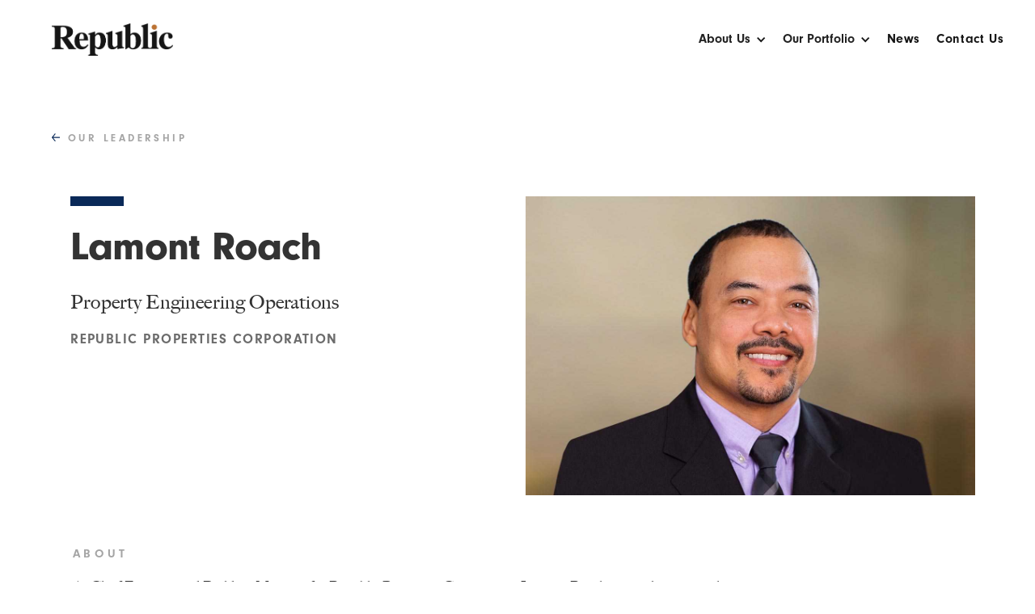

--- FILE ---
content_type: text/html
request_url: https://www.republicfamilyofcompanies.com/leadership/lamont-roach
body_size: 4629
content:
<!DOCTYPE html><!-- Last Published: Thu Dec 11 2025 16:46:24 GMT+0000 (Coordinated Universal Time) --><html data-wf-domain="www.republicfamilyofcompanies.com" data-wf-page="62d7016522941755cc5b3252" data-wf-site="615cb2af4a2b217ea268432e" lang="en" data-wf-collection="62d7016522941714d85b3263" data-wf-item-slug="lamont-roach"><head><meta charset="utf-8"/><title>Republic Properties</title><meta content="width=device-width, initial-scale=1" name="viewport"/><link href="https://cdn.prod.website-files.com/615cb2af4a2b217ea268432e/css/republic-properties.webflow.shared.474940a5a.css" rel="stylesheet" type="text/css"/><script src="https://use.typekit.net/sbx1xnc.js" type="text/javascript"></script><script type="text/javascript">try{Typekit.load();}catch(e){}</script><script type="text/javascript">!function(o,c){var n=c.documentElement,t=" w-mod-";n.className+=t+"js",("ontouchstart"in o||o.DocumentTouch&&c instanceof DocumentTouch)&&(n.className+=t+"touch")}(window,document);</script><link href="https://cdn.prod.website-files.com/615cb2af4a2b217ea268432e/61ba50c85df688a569123411_favicon-32x32.png" rel="shortcut icon" type="image/x-icon"/><link href="https://cdn.prod.website-files.com/615cb2af4a2b217ea268432e/61ba4fb09e66f42bb494ab08_favicon-256x256.png" rel="apple-touch-icon"/><meta name="format-detection" content="telephone=no,address=no,email=no">
<style>
  body{-webkit-font-smoothing: antialiased;}
  .hover-nav-container{
    width: 113px;
    position: absolute;
    padding-top: 7px;
    top: 18px;
    margin-left: 15px;
  }
  
  .hover-nav {
	position: relative;
    height: 5px;
    background-color: rgb(187, 114, 61);
    transition: all 0.3s ease-in-out 0s;
  }
  
  .brand:hover .image-35 {
    display: none;
  }

  .brand:hover .image-36 {
    display: block !important;
  }
</style>

<script>
          // Setup MixItUp for card filtering
        var mixer = mixitup('.program-card-container');

        if ($('.program-card-container')) {
					var container = $('.program-card-container')
					var mixer = mixitup(container, {
						callbacks: {
			        onMixStart: function(state, futureState) {
			        },
							onMixEnd: function() {
								container
									.find('.card:visible:first')
									.focus();
							}
				    }
					});
					if (location.hash) {
						var hash = location.hash.replace('#', '.')
						var oldBtn = $('button.selected');
						var newBtn = $("button").find("[data-filter='" + hash + "']");
						mixer.filter(hash)
						oldBtn.removeClass('selected');
						newBtn.addClass('selected');
					}
				}
</script>






<style>
  a[href^="tel"] {
    color: inherit !important;
    text-decoration: none !important;
  }
</style>






<style>
/* Target all telephone links */
a[href^="tel:"] {
  color: #AE6434 !important; /* Replace with your desired color */
  text-decoration: none;
}

/* Specific rule for tablets if needed */
@media only screen and (max-width: 991px) and (min-width: 768px) {
  a[href^="tel:"] {
    color: #AE6434 !important; /* Replace with your desired color */
  }
}

/* Specific rule for mobile if needed */
@media only screen and (max-width: 767px) {
  a[href^="tel:"] {
    color: #AE6434 !important; /* Replace with your desired color */
  }
}
</style>

<script id="jetboost-script" type="text/javascript"> window.JETBOOST_SITE_ID = "cm4xknnwf006g0r034qfg7b2c"; (function(d) { var s = d.createElement("script"); s.src = "https://cdn.jetboost.io/jetboost.js"; s.async = 1; d.getElementsByTagName("head")[0].appendChild(s); })(document); </script>
</head><body><div class="w-embed"><style>
.w-nav-overlay {
top: 51px !important;
}
</style></div><div id="top" class="toppage"></div><div data-animation="default" data-collapse="medium" data-duration="400" data-easing="ease" data-easing2="ease" role="banner" class="nav-dark w-nav"><div class="div-block-34 nav-container"><a href="/" aria-label="Back to homepage" role="navigation" class="brand w-nav-brand"><img src="https://cdn.prod.website-files.com/615cb2af4a2b217ea268432e/630fcac6efebfef0cdbfcc45_Republic_RGB%20(1).png" loading="lazy" alt="" class="image-35"/><img src="https://cdn.prod.website-files.com/615cb2af4a2b217ea268432e/630fcab282c7125833d57a60_Republic_K.png" loading="eager" alt="" class="image-36"/></a><nav role="navigation" class="nav-menu w-nav-menu"><div data-hover="false" data-delay="0" class="dropdown dark w-dropdown"><div data-w-id="d31c849d-1620-e9d7-e66d-d1cce8813d72" class="dropdown-toggle w-dropdown-toggle"><div class="text-block-38">About Us</div><div class="icon white dark w-icon-dropdown-toggle"></div><div class="link-underline"></div></div><nav class="dropdown-list-3 w-dropdown-list"><a href="/about-us" class="companies-menu-link dark w-dropdown-link">Our Story</a><a href="/about-us#Our-Companies" class="companies-menu-link dark w-dropdown-link">Companies</a><a href="/about-us#Our-Capabilities" class="capabilities-menu-link dark w-dropdown-link">Capabilities</a><a href="/about-key-executives" class="leadership-menu-link dark w-dropdown-link">Leadership</a></nav></div><div data-hover="false" data-delay="0" class="dropdown w-dropdown"><div id="our-portfolio-dropdown" data-w-id="d31c849d-1620-e9d7-e66d-d1cce8813d7e" class="dropdown-toggle w-dropdown-toggle"><div class="text-block-38">Our Portfolio</div><div class="icon white dark w-icon-dropdown-toggle"></div><div class="link-underline"></div></div><nav class="dropdown-list-3-copy w-dropdown-list"><div class="div-block-55"><a href="/developments" class="link-2">All Developments</a><a href="/developments?category=apartment-acquisitions" class="link-2">Apartment Acquisitions</a><a href="/developments?category=build-to-rent" class="link-2">Build To Rent</a><a href="/developments?category=under-development" class="link-2">Under Development</a><a href="/developments?category=public-private-partnerships" class="link-2">Public-Private Partnerships</a><a href="/developments?category=hospitality" class="link-2">Hospitality</a><a href="/developments?category=mixed-use" class="link-2">Mixed-use</a><a href="/developments?category=mixed-use-and-transit-oriented-development" class="link-2">Mixed-use &amp; Transit Oriented Development</a><a href="/developments?category=residential" class="link-2">Residential</a><a href="/developments?category=retail" class="link-2">Retail</a><a href="/developments?category=office" class="link-2">Office</a></div></nav></div><div data-w-id="6726e79d-7560-ac62-a738-d5fd0f9f1a54" class="div-block-40"><a href="/news-updates" class="nav-link white dark w-nav-link">News</a><div class="link-underline"></div></div><div data-w-id="d31c849d-1620-e9d7-e66d-d1cce8813d8c" class="div-block-39"><a href="/contact-us" class="nav-link white last dark w-nav-link">Contact Us</a><div class="link-underline link-underline-dark"></div></div></nav></div><div class="container w-container"><div class="menu-button w-nav-button"><div class="w-icon-nav-menu"></div></div></div></div><div><div class="div-block-13"><a href="/about-key-executives" class="link-block-11 w-inline-block"><img src="https://cdn.prod.website-files.com/615cb2af4a2b217ea268432e/61a5974f1b580d7bef5c993f_Arrow_left.svg" loading="lazy" alt="" class="image-27"/><div class="back-button">Our Leadership</div></a></div><div class="columns-2 w-row"><div class="column w-col w-col-6"><div class="blue-line no-indent"></div><h1 class="heading-7">Lamont Roach</h1><h2 class="heading-8">Property Engineering Operations</h2><div class="text-block-15">Republic Properties Corporation</div></div><div class="w-col w-col-6"><img src="https://cdn.prod.website-files.com/615cb33a0b4cc779c8011490/618e9a1617f15d647e066db7_lamont_roach.jpeg" loading="lazy" alt="" sizes="(max-width: 479px) 86vw, (max-width: 767px) 87vw, (max-width: 991px) 43vw, 45vw" srcset="https://cdn.prod.website-files.com/615cb33a0b4cc779c8011490/618e9a1617f15d647e066db7_lamont_roach-p-500.jpeg 500w, https://cdn.prod.website-files.com/615cb33a0b4cc779c8011490/618e9a1617f15d647e066db7_lamont_roach.jpeg 1176w"/></div></div><div class="div-block-3"><h2 class="about-labels">About</h2><div class="rich-text-block main-text w-richtext"><p>As Chief Engineer and Building Manager for Republic Properties Corporation, Lamont Roach currently oversees the day-to-day operations of The Phase II Building and Portals Property Improvement Association. Portals II is approximately 600,000 square feet. The Phase II building is 100% leased to the U.S. Government and serves as headquarters for the Federal Communications Commission and is the future home of the Pension Benefit Guarantee Corporation.</p><p>Mr. Roach has been Chief Engineer with Republic Properties Corporation for 12 years and has 25 years of experience in the engineering field. In his time with Republic Properties, he has overseen the general operation of properties totaling over 1.5 million square feet.</p><p>Mr. Roach is a graduate of The Lincoln Technical Institute and holds a Maryland 1st Grade Engineer License and a D.C. Class 3 Steam Engineer License.</p></div><div></div></div></div><div class="prefootersection"><div class="div-block-10"><a href="/developments" class="link-block-36 w-inline-block"><div class="prefooterlink contactpagelink">VIEW OUR PORTFOLIO</div></a><a href="/developments" class="prefooterlink w-inline-block"><img src="https://cdn.prod.website-files.com/615cb2af4a2b217ea268432e/61a5974f1b580d7bef5c993f_Arrow_left.svg" loading="lazy" width="11" height="11" alt="" class="image-18"/></a></div></div><div class="footer"><div class="mainfooter"><div class="footerlogo"><a href="/" class="w-inline-block"><img src="https://cdn.prod.website-files.com/615cb2af4a2b217ea268432e/61ba68d279b10f853ce914ca_white-logo-orange-dot.png" loading="lazy" width="150" alt="" class="image-38"/></a></div><div class="footermainlinks"><div class="div-block-33"><a href="/about-us" class="footer-link">About Us</a><a href="/developments" class="footer-link">Our Portfolio<br/></a><a href="/news-updates" class="footer-link">News</a><a href="/contact-us" class="footer-link">Contact Us</a></div><div class="div-block-25"><a href="https://www.facebook.com/Republic-Family-of-Companies-106688641797209/" target="_blank" class="socialicon w-inline-block"><img src="https://cdn.prod.website-files.com/615cb2af4a2b217ea268432e/61a599e3adc0d639da991a26_Icons_facebook.svg" loading="lazy" alt="" class="social-icon"/></a><a href="https://www.linkedin.com/in/republic-family-of-companies/" target="_blank" class="socialicon w-inline-block"><img src="https://cdn.prod.website-files.com/615cb2af4a2b217ea268432e/61a599f6d9b5871334df93f8_Icons_linkedin.svg" loading="lazy" alt=""/></a></div></div><div class="footerproperties"><div class="w-dyn-list"><div role="list" class="collection-list-8 w-dyn-items w-row"><div role="listitem" class="collection-item-4 w-dyn-item w-col w-col-4"><div class="text-block">Greenwich, CT</div><a href="https://goo.gl/maps/wnDWBsjYB8Lq1ncA8" class="link-block w-inline-block"><div class="text-block-14">Republic Holdings Corporation</div><div class="text-block-13">41 West Putnam Avenue</div><div class="text-block-13 w-dyn-bind-empty"></div><div class="text-block-13">Greenwich, CT 06830</div></a><div class="text-block-2">203.622.3100</div></div><div role="listitem" class="collection-item-4 w-dyn-item w-col w-col-4"><div class="text-block">Washington, DC</div><a href="https://goo.gl/maps/xzafKr6pvdyQwZ6n6" class="link-block w-inline-block"><div class="text-block-14">Republic Properties Corporation</div><div class="text-block-13">1201 Maryland Avenue, SW</div><div class="text-block-13">Suite 850</div><div class="text-block-13">Washington, DC 20024</div></a><div class="text-block-2">202.552.5300</div></div><div role="listitem" class="collection-item-4 w-dyn-item w-col w-col-4"><div class="text-block">San Jose, CA</div><a href="https://goo.gl/maps/eV3dY8c3n2vTN9Q9A" class="link-block w-inline-block"><div class="text-block-14">Republic Urban Properties</div><div class="text-block-13">1098 Lincoln Avenue</div><div class="text-block-13 w-dyn-bind-empty"></div><div class="text-block-13">San Jose, CA 95125 </div></a><div class="text-block-2">408.292.1601</div></div><div role="listitem" class="collection-item-4 w-dyn-item w-col w-col-4"><div class="text-block">Charlotte, NC</div><a href="https://maps.app.goo.gl/2bCkraCpdWziVSsU7" class="link-block w-inline-block"><div class="text-block-14">Republic Development Group</div><div class="text-block-13">1201 Maryland Ave, SW</div><div class="text-block-13">Suite 850</div><div class="text-block-13">Washington, DC 20024</div></a><div class="text-block-2">415.770.1742</div></div><div role="listitem" class="collection-item-4 w-dyn-item w-col w-col-4"><div class="text-block">Washington, DC</div><a href="https://goo.gl/maps/cAvp1QZcfqy6ow7E9" class="link-block w-inline-block"><div class="text-block-14">Republic Land Development</div><div class="text-block-13">1201 Maryland Avenue, SW</div><div class="text-block-13">Suite 850</div><div class="text-block-13">Washington, DC 20024</div></a><div class="text-block-2">202.552.5300</div></div></div></div></div><div class="footerterms"><a href="mailto:jmorrell@republicholdingscorp.com?subject=Career%20Opportunity%20with%20Republic" class="footerpolicy">Careers</a><a href="https://cdn.prod.website-files.com/615cb2af4a2b217ea268432e/61a59b88a46fd1aa923b44ef_privacy-policy.pdf" target="_blank" class="footerpolicy">Privacy Policy<br/></a><img src="https://cdn.prod.website-files.com/615cb2af4a2b217ea268432e/61a59a92afc70e53a9689fbc_Icons_eho.svg" loading="lazy" alt="" class="image-10"/><div class="div-block-26"><img src="https://cdn.prod.website-files.com/615cb2af4a2b217ea268432e/61a59aeb9eefc6f1841e343d_Icons_ada.svg" loading="lazy" alt=""/></div></div></div><div class="footersidebar"><a href="#top" class="footerup w-inline-block"><img src="https://cdn.prod.website-files.com/615cb2af4a2b217ea268432e/61a598c9c74343edf89635b8_Up_Button.svg" loading="lazy" alt="" class="image-37"/><div class="text-block-27 up-link">Up</div></a></div></div><script src="https://d3e54v103j8qbb.cloudfront.net/js/jquery-3.5.1.min.dc5e7f18c8.js?site=615cb2af4a2b217ea268432e" type="text/javascript" integrity="sha256-9/aliU8dGd2tb6OSsuzixeV4y/faTqgFtohetphbbj0=" crossorigin="anonymous"></script><script src="https://cdn.prod.website-files.com/615cb2af4a2b217ea268432e/js/webflow.schunk.36b8fb49256177c8.js" type="text/javascript"></script><script src="https://cdn.prod.website-files.com/615cb2af4a2b217ea268432e/js/webflow.schunk.eebf3fdda652c35b.js" type="text/javascript"></script><script src="https://cdn.prod.website-files.com/615cb2af4a2b217ea268432e/js/webflow.8ab6ed8e.f1638d0ccff14506.js" type="text/javascript"></script></body></html>

--- FILE ---
content_type: text/css
request_url: https://cdn.prod.website-files.com/615cb2af4a2b217ea268432e/css/republic-properties.webflow.shared.474940a5a.css
body_size: 22274
content:
html {
  -webkit-text-size-adjust: 100%;
  -ms-text-size-adjust: 100%;
  font-family: sans-serif;
}

body {
  margin: 0;
}

article, aside, details, figcaption, figure, footer, header, hgroup, main, menu, nav, section, summary {
  display: block;
}

audio, canvas, progress, video {
  vertical-align: baseline;
  display: inline-block;
}

audio:not([controls]) {
  height: 0;
  display: none;
}

[hidden], template {
  display: none;
}

a {
  background-color: #0000;
}

a:active, a:hover {
  outline: 0;
}

abbr[title] {
  border-bottom: 1px dotted;
}

b, strong {
  font-weight: bold;
}

dfn {
  font-style: italic;
}

h1 {
  margin: .67em 0;
  font-size: 2em;
}

mark {
  color: #000;
  background: #ff0;
}

small {
  font-size: 80%;
}

sub, sup {
  vertical-align: baseline;
  font-size: 75%;
  line-height: 0;
  position: relative;
}

sup {
  top: -.5em;
}

sub {
  bottom: -.25em;
}

img {
  border: 0;
}

svg:not(:root) {
  overflow: hidden;
}

hr {
  box-sizing: content-box;
  height: 0;
}

pre {
  overflow: auto;
}

code, kbd, pre, samp {
  font-family: monospace;
  font-size: 1em;
}

button, input, optgroup, select, textarea {
  color: inherit;
  font: inherit;
  margin: 0;
}

button {
  overflow: visible;
}

button, select {
  text-transform: none;
}

button, html input[type="button"], input[type="reset"] {
  -webkit-appearance: button;
  cursor: pointer;
}

button[disabled], html input[disabled] {
  cursor: default;
}

button::-moz-focus-inner, input::-moz-focus-inner {
  border: 0;
  padding: 0;
}

input {
  line-height: normal;
}

input[type="checkbox"], input[type="radio"] {
  box-sizing: border-box;
  padding: 0;
}

input[type="number"]::-webkit-inner-spin-button, input[type="number"]::-webkit-outer-spin-button {
  height: auto;
}

input[type="search"] {
  -webkit-appearance: none;
}

input[type="search"]::-webkit-search-cancel-button, input[type="search"]::-webkit-search-decoration {
  -webkit-appearance: none;
}

legend {
  border: 0;
  padding: 0;
}

textarea {
  overflow: auto;
}

optgroup {
  font-weight: bold;
}

table {
  border-collapse: collapse;
  border-spacing: 0;
}

td, th {
  padding: 0;
}

@font-face {
  font-family: webflow-icons;
  src: url("[data-uri]") format("truetype");
  font-weight: normal;
  font-style: normal;
}

[class^="w-icon-"], [class*=" w-icon-"] {
  speak: none;
  font-variant: normal;
  text-transform: none;
  -webkit-font-smoothing: antialiased;
  -moz-osx-font-smoothing: grayscale;
  font-style: normal;
  font-weight: normal;
  line-height: 1;
  font-family: webflow-icons !important;
}

.w-icon-slider-right:before {
  content: "";
}

.w-icon-slider-left:before {
  content: "";
}

.w-icon-nav-menu:before {
  content: "";
}

.w-icon-arrow-down:before, .w-icon-dropdown-toggle:before {
  content: "";
}

.w-icon-file-upload-remove:before {
  content: "";
}

.w-icon-file-upload-icon:before {
  content: "";
}

* {
  box-sizing: border-box;
}

html {
  height: 100%;
}

body {
  color: #333;
  background-color: #fff;
  min-height: 100%;
  margin: 0;
  font-family: Arial, sans-serif;
  font-size: 14px;
  line-height: 20px;
}

img {
  vertical-align: middle;
  max-width: 100%;
  display: inline-block;
}

html.w-mod-touch * {
  background-attachment: scroll !important;
}

.w-block {
  display: block;
}

.w-inline-block {
  max-width: 100%;
  display: inline-block;
}

.w-clearfix:before, .w-clearfix:after {
  content: " ";
  grid-area: 1 / 1 / 2 / 2;
  display: table;
}

.w-clearfix:after {
  clear: both;
}

.w-hidden {
  display: none;
}

.w-button {
  color: #fff;
  line-height: inherit;
  cursor: pointer;
  background-color: #3898ec;
  border: 0;
  border-radius: 0;
  padding: 9px 15px;
  text-decoration: none;
  display: inline-block;
}

input.w-button {
  -webkit-appearance: button;
}

html[data-w-dynpage] [data-w-cloak] {
  color: #0000 !important;
}

.w-code-block {
  margin: unset;
}

pre.w-code-block code {
  all: inherit;
}

.w-optimization {
  display: contents;
}

.w-webflow-badge, .w-webflow-badge > img {
  box-sizing: unset;
  width: unset;
  height: unset;
  max-height: unset;
  max-width: unset;
  min-height: unset;
  min-width: unset;
  margin: unset;
  padding: unset;
  float: unset;
  clear: unset;
  border: unset;
  border-radius: unset;
  background: unset;
  background-image: unset;
  background-position: unset;
  background-size: unset;
  background-repeat: unset;
  background-origin: unset;
  background-clip: unset;
  background-attachment: unset;
  background-color: unset;
  box-shadow: unset;
  transform: unset;
  direction: unset;
  font-family: unset;
  font-weight: unset;
  color: unset;
  font-size: unset;
  line-height: unset;
  font-style: unset;
  font-variant: unset;
  text-align: unset;
  letter-spacing: unset;
  -webkit-text-decoration: unset;
  text-decoration: unset;
  text-indent: unset;
  text-transform: unset;
  list-style-type: unset;
  text-shadow: unset;
  vertical-align: unset;
  cursor: unset;
  white-space: unset;
  word-break: unset;
  word-spacing: unset;
  word-wrap: unset;
  transition: unset;
}

.w-webflow-badge {
  white-space: nowrap;
  cursor: pointer;
  box-shadow: 0 0 0 1px #0000001a, 0 1px 3px #0000001a;
  visibility: visible !important;
  opacity: 1 !important;
  z-index: 2147483647 !important;
  color: #aaadb0 !important;
  overflow: unset !important;
  background-color: #fff !important;
  border-radius: 3px !important;
  width: auto !important;
  height: auto !important;
  margin: 0 !important;
  padding: 6px !important;
  font-size: 12px !important;
  line-height: 14px !important;
  text-decoration: none !important;
  display: inline-block !important;
  position: fixed !important;
  inset: auto 12px 12px auto !important;
  transform: none !important;
}

.w-webflow-badge > img {
  position: unset;
  visibility: unset !important;
  opacity: 1 !important;
  vertical-align: middle !important;
  display: inline-block !important;
}

h1, h2, h3, h4, h5, h6 {
  margin-bottom: 10px;
  font-weight: bold;
}

h1 {
  margin-top: 20px;
  font-size: 38px;
  line-height: 44px;
}

h2 {
  margin-top: 20px;
  font-size: 32px;
  line-height: 36px;
}

h3 {
  margin-top: 20px;
  font-size: 24px;
  line-height: 30px;
}

h4 {
  margin-top: 10px;
  font-size: 18px;
  line-height: 24px;
}

h5 {
  margin-top: 10px;
  font-size: 14px;
  line-height: 20px;
}

h6 {
  margin-top: 10px;
  font-size: 12px;
  line-height: 18px;
}

p {
  margin-top: 0;
  margin-bottom: 10px;
}

blockquote {
  border-left: 5px solid #e2e2e2;
  margin: 0 0 10px;
  padding: 10px 20px;
  font-size: 18px;
  line-height: 22px;
}

figure {
  margin: 0 0 10px;
}

figcaption {
  text-align: center;
  margin-top: 5px;
}

ul, ol {
  margin-top: 0;
  margin-bottom: 10px;
  padding-left: 40px;
}

.w-list-unstyled {
  padding-left: 0;
  list-style: none;
}

.w-embed:before, .w-embed:after {
  content: " ";
  grid-area: 1 / 1 / 2 / 2;
  display: table;
}

.w-embed:after {
  clear: both;
}

.w-video {
  width: 100%;
  padding: 0;
  position: relative;
}

.w-video iframe, .w-video object, .w-video embed {
  border: none;
  width: 100%;
  height: 100%;
  position: absolute;
  top: 0;
  left: 0;
}

fieldset {
  border: 0;
  margin: 0;
  padding: 0;
}

button, [type="button"], [type="reset"] {
  cursor: pointer;
  -webkit-appearance: button;
  border: 0;
}

.w-form {
  margin: 0 0 15px;
}

.w-form-done {
  text-align: center;
  background-color: #ddd;
  padding: 20px;
  display: none;
}

.w-form-fail {
  background-color: #ffdede;
  margin-top: 10px;
  padding: 10px;
  display: none;
}

label {
  margin-bottom: 5px;
  font-weight: bold;
  display: block;
}

.w-input, .w-select {
  color: #333;
  vertical-align: middle;
  background-color: #fff;
  border: 1px solid #ccc;
  width: 100%;
  height: 38px;
  margin-bottom: 10px;
  padding: 8px 12px;
  font-size: 14px;
  line-height: 1.42857;
  display: block;
}

.w-input::placeholder, .w-select::placeholder {
  color: #999;
}

.w-input:focus, .w-select:focus {
  border-color: #3898ec;
  outline: 0;
}

.w-input[disabled], .w-select[disabled], .w-input[readonly], .w-select[readonly], fieldset[disabled] .w-input, fieldset[disabled] .w-select {
  cursor: not-allowed;
}

.w-input[disabled]:not(.w-input-disabled), .w-select[disabled]:not(.w-input-disabled), .w-input[readonly], .w-select[readonly], fieldset[disabled]:not(.w-input-disabled) .w-input, fieldset[disabled]:not(.w-input-disabled) .w-select {
  background-color: #eee;
}

textarea.w-input, textarea.w-select {
  height: auto;
}

.w-select {
  background-color: #f3f3f3;
}

.w-select[multiple] {
  height: auto;
}

.w-form-label {
  cursor: pointer;
  margin-bottom: 0;
  font-weight: normal;
  display: inline-block;
}

.w-radio {
  margin-bottom: 5px;
  padding-left: 20px;
  display: block;
}

.w-radio:before, .w-radio:after {
  content: " ";
  grid-area: 1 / 1 / 2 / 2;
  display: table;
}

.w-radio:after {
  clear: both;
}

.w-radio-input {
  float: left;
  margin: 3px 0 0 -20px;
  line-height: normal;
}

.w-file-upload {
  margin-bottom: 10px;
  display: block;
}

.w-file-upload-input {
  opacity: 0;
  z-index: -100;
  width: .1px;
  height: .1px;
  position: absolute;
  overflow: hidden;
}

.w-file-upload-default, .w-file-upload-uploading, .w-file-upload-success {
  color: #333;
  display: inline-block;
}

.w-file-upload-error {
  margin-top: 10px;
  display: block;
}

.w-file-upload-default.w-hidden, .w-file-upload-uploading.w-hidden, .w-file-upload-error.w-hidden, .w-file-upload-success.w-hidden {
  display: none;
}

.w-file-upload-uploading-btn {
  cursor: pointer;
  background-color: #fafafa;
  border: 1px solid #ccc;
  margin: 0;
  padding: 8px 12px;
  font-size: 14px;
  font-weight: normal;
  display: flex;
}

.w-file-upload-file {
  background-color: #fafafa;
  border: 1px solid #ccc;
  flex-grow: 1;
  justify-content: space-between;
  margin: 0;
  padding: 8px 9px 8px 11px;
  display: flex;
}

.w-file-upload-file-name {
  font-size: 14px;
  font-weight: normal;
  display: block;
}

.w-file-remove-link {
  cursor: pointer;
  width: auto;
  height: auto;
  margin-top: 3px;
  margin-left: 10px;
  padding: 3px;
  display: block;
}

.w-icon-file-upload-remove {
  margin: auto;
  font-size: 10px;
}

.w-file-upload-error-msg {
  color: #ea384c;
  padding: 2px 0;
  display: inline-block;
}

.w-file-upload-info {
  padding: 0 12px;
  line-height: 38px;
  display: inline-block;
}

.w-file-upload-label {
  cursor: pointer;
  background-color: #fafafa;
  border: 1px solid #ccc;
  margin: 0;
  padding: 8px 12px;
  font-size: 14px;
  font-weight: normal;
  display: inline-block;
}

.w-icon-file-upload-icon, .w-icon-file-upload-uploading {
  width: 20px;
  margin-right: 8px;
  display: inline-block;
}

.w-icon-file-upload-uploading {
  height: 20px;
}

.w-container {
  max-width: 940px;
  margin-left: auto;
  margin-right: auto;
}

.w-container:before, .w-container:after {
  content: " ";
  grid-area: 1 / 1 / 2 / 2;
  display: table;
}

.w-container:after {
  clear: both;
}

.w-container .w-row {
  margin-left: -10px;
  margin-right: -10px;
}

.w-row:before, .w-row:after {
  content: " ";
  grid-area: 1 / 1 / 2 / 2;
  display: table;
}

.w-row:after {
  clear: both;
}

.w-row .w-row {
  margin-left: 0;
  margin-right: 0;
}

.w-col {
  float: left;
  width: 100%;
  min-height: 1px;
  padding-left: 10px;
  padding-right: 10px;
  position: relative;
}

.w-col .w-col {
  padding-left: 0;
  padding-right: 0;
}

.w-col-1 {
  width: 8.33333%;
}

.w-col-2 {
  width: 16.6667%;
}

.w-col-3 {
  width: 25%;
}

.w-col-4 {
  width: 33.3333%;
}

.w-col-5 {
  width: 41.6667%;
}

.w-col-6 {
  width: 50%;
}

.w-col-7 {
  width: 58.3333%;
}

.w-col-8 {
  width: 66.6667%;
}

.w-col-9 {
  width: 75%;
}

.w-col-10 {
  width: 83.3333%;
}

.w-col-11 {
  width: 91.6667%;
}

.w-col-12 {
  width: 100%;
}

.w-hidden-main {
  display: none !important;
}

@media screen and (max-width: 991px) {
  .w-container {
    max-width: 728px;
  }

  .w-hidden-main {
    display: inherit !important;
  }

  .w-hidden-medium {
    display: none !important;
  }

  .w-col-medium-1 {
    width: 8.33333%;
  }

  .w-col-medium-2 {
    width: 16.6667%;
  }

  .w-col-medium-3 {
    width: 25%;
  }

  .w-col-medium-4 {
    width: 33.3333%;
  }

  .w-col-medium-5 {
    width: 41.6667%;
  }

  .w-col-medium-6 {
    width: 50%;
  }

  .w-col-medium-7 {
    width: 58.3333%;
  }

  .w-col-medium-8 {
    width: 66.6667%;
  }

  .w-col-medium-9 {
    width: 75%;
  }

  .w-col-medium-10 {
    width: 83.3333%;
  }

  .w-col-medium-11 {
    width: 91.6667%;
  }

  .w-col-medium-12 {
    width: 100%;
  }

  .w-col-stack {
    width: 100%;
    left: auto;
    right: auto;
  }
}

@media screen and (max-width: 767px) {
  .w-hidden-main, .w-hidden-medium {
    display: inherit !important;
  }

  .w-hidden-small {
    display: none !important;
  }

  .w-row, .w-container .w-row {
    margin-left: 0;
    margin-right: 0;
  }

  .w-col {
    width: 100%;
    left: auto;
    right: auto;
  }

  .w-col-small-1 {
    width: 8.33333%;
  }

  .w-col-small-2 {
    width: 16.6667%;
  }

  .w-col-small-3 {
    width: 25%;
  }

  .w-col-small-4 {
    width: 33.3333%;
  }

  .w-col-small-5 {
    width: 41.6667%;
  }

  .w-col-small-6 {
    width: 50%;
  }

  .w-col-small-7 {
    width: 58.3333%;
  }

  .w-col-small-8 {
    width: 66.6667%;
  }

  .w-col-small-9 {
    width: 75%;
  }

  .w-col-small-10 {
    width: 83.3333%;
  }

  .w-col-small-11 {
    width: 91.6667%;
  }

  .w-col-small-12 {
    width: 100%;
  }
}

@media screen and (max-width: 479px) {
  .w-container {
    max-width: none;
  }

  .w-hidden-main, .w-hidden-medium, .w-hidden-small {
    display: inherit !important;
  }

  .w-hidden-tiny {
    display: none !important;
  }

  .w-col {
    width: 100%;
  }

  .w-col-tiny-1 {
    width: 8.33333%;
  }

  .w-col-tiny-2 {
    width: 16.6667%;
  }

  .w-col-tiny-3 {
    width: 25%;
  }

  .w-col-tiny-4 {
    width: 33.3333%;
  }

  .w-col-tiny-5 {
    width: 41.6667%;
  }

  .w-col-tiny-6 {
    width: 50%;
  }

  .w-col-tiny-7 {
    width: 58.3333%;
  }

  .w-col-tiny-8 {
    width: 66.6667%;
  }

  .w-col-tiny-9 {
    width: 75%;
  }

  .w-col-tiny-10 {
    width: 83.3333%;
  }

  .w-col-tiny-11 {
    width: 91.6667%;
  }

  .w-col-tiny-12 {
    width: 100%;
  }
}

.w-widget {
  position: relative;
}

.w-widget-map {
  width: 100%;
  height: 400px;
}

.w-widget-map label {
  width: auto;
  display: inline;
}

.w-widget-map img {
  max-width: inherit;
}

.w-widget-map .gm-style-iw {
  text-align: center;
}

.w-widget-map .gm-style-iw > button {
  display: none !important;
}

.w-widget-twitter {
  overflow: hidden;
}

.w-widget-twitter-count-shim {
  vertical-align: top;
  text-align: center;
  background: #fff;
  border: 1px solid #758696;
  border-radius: 3px;
  width: 28px;
  height: 20px;
  display: inline-block;
  position: relative;
}

.w-widget-twitter-count-shim * {
  pointer-events: none;
  -webkit-user-select: none;
  user-select: none;
}

.w-widget-twitter-count-shim .w-widget-twitter-count-inner {
  text-align: center;
  color: #999;
  font-family: serif;
  font-size: 15px;
  line-height: 12px;
  position: relative;
}

.w-widget-twitter-count-shim .w-widget-twitter-count-clear {
  display: block;
  position: relative;
}

.w-widget-twitter-count-shim.w--large {
  width: 36px;
  height: 28px;
}

.w-widget-twitter-count-shim.w--large .w-widget-twitter-count-inner {
  font-size: 18px;
  line-height: 18px;
}

.w-widget-twitter-count-shim:not(.w--vertical) {
  margin-left: 5px;
  margin-right: 8px;
}

.w-widget-twitter-count-shim:not(.w--vertical).w--large {
  margin-left: 6px;
}

.w-widget-twitter-count-shim:not(.w--vertical):before, .w-widget-twitter-count-shim:not(.w--vertical):after {
  content: " ";
  pointer-events: none;
  border: solid #0000;
  width: 0;
  height: 0;
  position: absolute;
  top: 50%;
  left: 0;
}

.w-widget-twitter-count-shim:not(.w--vertical):before {
  border-width: 4px;
  border-color: #75869600 #5d6c7b #75869600 #75869600;
  margin-top: -4px;
  margin-left: -9px;
}

.w-widget-twitter-count-shim:not(.w--vertical).w--large:before {
  border-width: 5px;
  margin-top: -5px;
  margin-left: -10px;
}

.w-widget-twitter-count-shim:not(.w--vertical):after {
  border-width: 4px;
  border-color: #fff0 #fff #fff0 #fff0;
  margin-top: -4px;
  margin-left: -8px;
}

.w-widget-twitter-count-shim:not(.w--vertical).w--large:after {
  border-width: 5px;
  margin-top: -5px;
  margin-left: -9px;
}

.w-widget-twitter-count-shim.w--vertical {
  width: 61px;
  height: 33px;
  margin-bottom: 8px;
}

.w-widget-twitter-count-shim.w--vertical:before, .w-widget-twitter-count-shim.w--vertical:after {
  content: " ";
  pointer-events: none;
  border: solid #0000;
  width: 0;
  height: 0;
  position: absolute;
  top: 100%;
  left: 50%;
}

.w-widget-twitter-count-shim.w--vertical:before {
  border-width: 5px;
  border-color: #5d6c7b #75869600 #75869600;
  margin-left: -5px;
}

.w-widget-twitter-count-shim.w--vertical:after {
  border-width: 4px;
  border-color: #fff #fff0 #fff0;
  margin-left: -4px;
}

.w-widget-twitter-count-shim.w--vertical .w-widget-twitter-count-inner {
  font-size: 18px;
  line-height: 22px;
}

.w-widget-twitter-count-shim.w--vertical.w--large {
  width: 76px;
}

.w-background-video {
  color: #fff;
  height: 500px;
  position: relative;
  overflow: hidden;
}

.w-background-video > video {
  object-fit: cover;
  z-index: -100;
  background-position: 50%;
  background-size: cover;
  width: 100%;
  height: 100%;
  margin: auto;
  position: absolute;
  inset: -100%;
}

.w-background-video > video::-webkit-media-controls-start-playback-button {
  -webkit-appearance: none;
  display: none !important;
}

.w-background-video--control {
  background-color: #0000;
  padding: 0;
  position: absolute;
  bottom: 1em;
  right: 1em;
}

.w-background-video--control > [hidden] {
  display: none !important;
}

.w-slider {
  text-align: center;
  clear: both;
  -webkit-tap-highlight-color: #0000;
  tap-highlight-color: #0000;
  background: #ddd;
  height: 300px;
  position: relative;
}

.w-slider-mask {
  z-index: 1;
  white-space: nowrap;
  height: 100%;
  display: block;
  position: relative;
  left: 0;
  right: 0;
  overflow: hidden;
}

.w-slide {
  vertical-align: top;
  white-space: normal;
  text-align: left;
  width: 100%;
  height: 100%;
  display: inline-block;
  position: relative;
}

.w-slider-nav {
  z-index: 2;
  text-align: center;
  -webkit-tap-highlight-color: #0000;
  tap-highlight-color: #0000;
  height: 40px;
  margin: auto;
  padding-top: 10px;
  position: absolute;
  inset: auto 0 0;
}

.w-slider-nav.w-round > div {
  border-radius: 100%;
}

.w-slider-nav.w-num > div {
  font-size: inherit;
  line-height: inherit;
  width: auto;
  height: auto;
  padding: .2em .5em;
}

.w-slider-nav.w-shadow > div {
  box-shadow: 0 0 3px #3336;
}

.w-slider-nav-invert {
  color: #fff;
}

.w-slider-nav-invert > div {
  background-color: #2226;
}

.w-slider-nav-invert > div.w-active {
  background-color: #222;
}

.w-slider-dot {
  cursor: pointer;
  background-color: #fff6;
  width: 1em;
  height: 1em;
  margin: 0 3px .5em;
  transition: background-color .1s, color .1s;
  display: inline-block;
  position: relative;
}

.w-slider-dot.w-active {
  background-color: #fff;
}

.w-slider-dot:focus {
  outline: none;
  box-shadow: 0 0 0 2px #fff;
}

.w-slider-dot:focus.w-active {
  box-shadow: none;
}

.w-slider-arrow-left, .w-slider-arrow-right {
  cursor: pointer;
  color: #fff;
  -webkit-tap-highlight-color: #0000;
  tap-highlight-color: #0000;
  -webkit-user-select: none;
  user-select: none;
  width: 80px;
  margin: auto;
  font-size: 40px;
  position: absolute;
  inset: 0;
  overflow: hidden;
}

.w-slider-arrow-left [class^="w-icon-"], .w-slider-arrow-right [class^="w-icon-"], .w-slider-arrow-left [class*=" w-icon-"], .w-slider-arrow-right [class*=" w-icon-"] {
  position: absolute;
}

.w-slider-arrow-left:focus, .w-slider-arrow-right:focus {
  outline: 0;
}

.w-slider-arrow-left {
  z-index: 3;
  right: auto;
}

.w-slider-arrow-right {
  z-index: 4;
  left: auto;
}

.w-icon-slider-left, .w-icon-slider-right {
  width: 1em;
  height: 1em;
  margin: auto;
  inset: 0;
}

.w-slider-aria-label {
  clip: rect(0 0 0 0);
  border: 0;
  width: 1px;
  height: 1px;
  margin: -1px;
  padding: 0;
  position: absolute;
  overflow: hidden;
}

.w-slider-force-show {
  display: block !important;
}

.w-dropdown {
  text-align: left;
  z-index: 900;
  margin-left: auto;
  margin-right: auto;
  display: inline-block;
  position: relative;
}

.w-dropdown-btn, .w-dropdown-toggle, .w-dropdown-link {
  vertical-align: top;
  color: #222;
  text-align: left;
  white-space: nowrap;
  margin-left: auto;
  margin-right: auto;
  padding: 20px;
  text-decoration: none;
  position: relative;
}

.w-dropdown-toggle {
  -webkit-user-select: none;
  user-select: none;
  cursor: pointer;
  padding-right: 40px;
  display: inline-block;
}

.w-dropdown-toggle:focus {
  outline: 0;
}

.w-icon-dropdown-toggle {
  width: 1em;
  height: 1em;
  margin: auto 20px auto auto;
  position: absolute;
  top: 0;
  bottom: 0;
  right: 0;
}

.w-dropdown-list {
  background: #ddd;
  min-width: 100%;
  display: none;
  position: absolute;
}

.w-dropdown-list.w--open {
  display: block;
}

.w-dropdown-link {
  color: #222;
  padding: 10px 20px;
  display: block;
}

.w-dropdown-link.w--current {
  color: #0082f3;
}

.w-dropdown-link:focus {
  outline: 0;
}

@media screen and (max-width: 767px) {
  .w-nav-brand {
    padding-left: 10px;
  }
}

.w-lightbox-backdrop {
  cursor: auto;
  letter-spacing: normal;
  text-indent: 0;
  text-shadow: none;
  text-transform: none;
  visibility: visible;
  white-space: normal;
  word-break: normal;
  word-spacing: normal;
  word-wrap: normal;
  color: #fff;
  text-align: center;
  z-index: 2000;
  opacity: 0;
  -webkit-user-select: none;
  -moz-user-select: none;
  -webkit-tap-highlight-color: transparent;
  background: #000000e6;
  outline: 0;
  font-family: Helvetica Neue, Helvetica, Ubuntu, Segoe UI, Verdana, sans-serif;
  font-size: 17px;
  font-style: normal;
  font-weight: 300;
  line-height: 1.2;
  list-style: disc;
  position: fixed;
  inset: 0;
  -webkit-transform: translate(0);
}

.w-lightbox-backdrop, .w-lightbox-container {
  -webkit-overflow-scrolling: touch;
  height: 100%;
  overflow: auto;
}

.w-lightbox-content {
  height: 100vh;
  position: relative;
  overflow: hidden;
}

.w-lightbox-view {
  opacity: 0;
  width: 100vw;
  height: 100vh;
  position: absolute;
}

.w-lightbox-view:before {
  content: "";
  height: 100vh;
}

.w-lightbox-group, .w-lightbox-group .w-lightbox-view, .w-lightbox-group .w-lightbox-view:before {
  height: 86vh;
}

.w-lightbox-frame, .w-lightbox-view:before {
  vertical-align: middle;
  display: inline-block;
}

.w-lightbox-figure {
  margin: 0;
  position: relative;
}

.w-lightbox-group .w-lightbox-figure {
  cursor: pointer;
}

.w-lightbox-img {
  width: auto;
  max-width: none;
  height: auto;
}

.w-lightbox-image {
  float: none;
  max-width: 100vw;
  max-height: 100vh;
  display: block;
}

.w-lightbox-group .w-lightbox-image {
  max-height: 86vh;
}

.w-lightbox-caption {
  text-align: left;
  text-overflow: ellipsis;
  white-space: nowrap;
  background: #0006;
  padding: .5em 1em;
  position: absolute;
  bottom: 0;
  left: 0;
  right: 0;
  overflow: hidden;
}

.w-lightbox-embed {
  width: 100%;
  height: 100%;
  position: absolute;
  inset: 0;
}

.w-lightbox-control {
  cursor: pointer;
  background-position: center;
  background-repeat: no-repeat;
  background-size: 24px;
  width: 4em;
  transition: all .3s;
  position: absolute;
  top: 0;
}

.w-lightbox-left {
  background-image: url("[data-uri]");
  display: none;
  bottom: 0;
  left: 0;
}

.w-lightbox-right {
  background-image: url("[data-uri]");
  display: none;
  bottom: 0;
  right: 0;
}

.w-lightbox-close {
  background-image: url("[data-uri]");
  background-size: 18px;
  height: 2.6em;
  right: 0;
}

.w-lightbox-strip {
  white-space: nowrap;
  padding: 0 1vh;
  line-height: 0;
  position: absolute;
  bottom: 0;
  left: 0;
  right: 0;
  overflow: auto hidden;
}

.w-lightbox-item {
  box-sizing: content-box;
  cursor: pointer;
  width: 10vh;
  padding: 2vh 1vh;
  display: inline-block;
  -webkit-transform: translate3d(0, 0, 0);
}

.w-lightbox-active {
  opacity: .3;
}

.w-lightbox-thumbnail {
  background: #222;
  height: 10vh;
  position: relative;
  overflow: hidden;
}

.w-lightbox-thumbnail-image {
  position: absolute;
  top: 0;
  left: 0;
}

.w-lightbox-thumbnail .w-lightbox-tall {
  width: 100%;
  top: 50%;
  transform: translate(0, -50%);
}

.w-lightbox-thumbnail .w-lightbox-wide {
  height: 100%;
  left: 50%;
  transform: translate(-50%);
}

.w-lightbox-spinner {
  box-sizing: border-box;
  border: 5px solid #0006;
  border-radius: 50%;
  width: 40px;
  height: 40px;
  margin-top: -20px;
  margin-left: -20px;
  animation: .8s linear infinite spin;
  position: absolute;
  top: 50%;
  left: 50%;
}

.w-lightbox-spinner:after {
  content: "";
  border: 3px solid #0000;
  border-bottom-color: #fff;
  border-radius: 50%;
  position: absolute;
  inset: -4px;
}

.w-lightbox-hide {
  display: none;
}

.w-lightbox-noscroll {
  overflow: hidden;
}

@media (min-width: 768px) {
  .w-lightbox-content {
    height: 96vh;
    margin-top: 2vh;
  }

  .w-lightbox-view, .w-lightbox-view:before {
    height: 96vh;
  }

  .w-lightbox-group, .w-lightbox-group .w-lightbox-view, .w-lightbox-group .w-lightbox-view:before {
    height: 84vh;
  }

  .w-lightbox-image {
    max-width: 96vw;
    max-height: 96vh;
  }

  .w-lightbox-group .w-lightbox-image {
    max-width: 82.3vw;
    max-height: 84vh;
  }

  .w-lightbox-left, .w-lightbox-right {
    opacity: .5;
    display: block;
  }

  .w-lightbox-close {
    opacity: .8;
  }

  .w-lightbox-control:hover {
    opacity: 1;
  }
}

.w-lightbox-inactive, .w-lightbox-inactive:hover {
  opacity: 0;
}

.w-richtext:before, .w-richtext:after {
  content: " ";
  grid-area: 1 / 1 / 2 / 2;
  display: table;
}

.w-richtext:after {
  clear: both;
}

.w-richtext[contenteditable="true"]:before, .w-richtext[contenteditable="true"]:after {
  white-space: initial;
}

.w-richtext ol, .w-richtext ul {
  overflow: hidden;
}

.w-richtext .w-richtext-figure-selected.w-richtext-figure-type-video div:after, .w-richtext .w-richtext-figure-selected[data-rt-type="video"] div:after, .w-richtext .w-richtext-figure-selected.w-richtext-figure-type-image div, .w-richtext .w-richtext-figure-selected[data-rt-type="image"] div {
  outline: 2px solid #2895f7;
}

.w-richtext figure.w-richtext-figure-type-video > div:after, .w-richtext figure[data-rt-type="video"] > div:after {
  content: "";
  display: none;
  position: absolute;
  inset: 0;
}

.w-richtext figure {
  max-width: 60%;
  position: relative;
}

.w-richtext figure > div:before {
  cursor: default !important;
}

.w-richtext figure img {
  width: 100%;
}

.w-richtext figure figcaption.w-richtext-figcaption-placeholder {
  opacity: .6;
}

.w-richtext figure div {
  color: #0000;
  font-size: 0;
}

.w-richtext figure.w-richtext-figure-type-image, .w-richtext figure[data-rt-type="image"] {
  display: table;
}

.w-richtext figure.w-richtext-figure-type-image > div, .w-richtext figure[data-rt-type="image"] > div {
  display: inline-block;
}

.w-richtext figure.w-richtext-figure-type-image > figcaption, .w-richtext figure[data-rt-type="image"] > figcaption {
  caption-side: bottom;
  display: table-caption;
}

.w-richtext figure.w-richtext-figure-type-video, .w-richtext figure[data-rt-type="video"] {
  width: 60%;
  height: 0;
}

.w-richtext figure.w-richtext-figure-type-video iframe, .w-richtext figure[data-rt-type="video"] iframe {
  width: 100%;
  height: 100%;
  position: absolute;
  top: 0;
  left: 0;
}

.w-richtext figure.w-richtext-figure-type-video > div, .w-richtext figure[data-rt-type="video"] > div {
  width: 100%;
}

.w-richtext figure.w-richtext-align-center {
  clear: both;
  margin-left: auto;
  margin-right: auto;
}

.w-richtext figure.w-richtext-align-center.w-richtext-figure-type-image > div, .w-richtext figure.w-richtext-align-center[data-rt-type="image"] > div {
  max-width: 100%;
}

.w-richtext figure.w-richtext-align-normal {
  clear: both;
}

.w-richtext figure.w-richtext-align-fullwidth {
  text-align: center;
  clear: both;
  width: 100%;
  max-width: 100%;
  margin-left: auto;
  margin-right: auto;
  display: block;
}

.w-richtext figure.w-richtext-align-fullwidth > div {
  padding-bottom: inherit;
  display: inline-block;
}

.w-richtext figure.w-richtext-align-fullwidth > figcaption {
  display: block;
}

.w-richtext figure.w-richtext-align-floatleft {
  float: left;
  clear: none;
  margin-right: 15px;
}

.w-richtext figure.w-richtext-align-floatright {
  float: right;
  clear: none;
  margin-left: 15px;
}

.w-nav {
  z-index: 1000;
  background: #ddd;
  position: relative;
}

.w-nav:before, .w-nav:after {
  content: " ";
  grid-area: 1 / 1 / 2 / 2;
  display: table;
}

.w-nav:after {
  clear: both;
}

.w-nav-brand {
  float: left;
  color: #333;
  text-decoration: none;
  position: relative;
}

.w-nav-link {
  vertical-align: top;
  color: #222;
  text-align: left;
  margin-left: auto;
  margin-right: auto;
  padding: 20px;
  text-decoration: none;
  display: inline-block;
  position: relative;
}

.w-nav-link.w--current {
  color: #0082f3;
}

.w-nav-menu {
  float: right;
  position: relative;
}

[data-nav-menu-open] {
  text-align: center;
  background: #c8c8c8;
  min-width: 200px;
  position: absolute;
  top: 100%;
  left: 0;
  right: 0;
  overflow: visible;
  display: block !important;
}

.w--nav-link-open {
  display: block;
  position: relative;
}

.w-nav-overlay {
  width: 100%;
  display: none;
  position: absolute;
  top: 100%;
  left: 0;
  right: 0;
  overflow: hidden;
}

.w-nav-overlay [data-nav-menu-open] {
  top: 0;
}

.w-nav[data-animation="over-left"] .w-nav-overlay {
  width: auto;
}

.w-nav[data-animation="over-left"] .w-nav-overlay, .w-nav[data-animation="over-left"] [data-nav-menu-open] {
  z-index: 1;
  top: 0;
  right: auto;
}

.w-nav[data-animation="over-right"] .w-nav-overlay {
  width: auto;
}

.w-nav[data-animation="over-right"] .w-nav-overlay, .w-nav[data-animation="over-right"] [data-nav-menu-open] {
  z-index: 1;
  top: 0;
  left: auto;
}

.w-nav-button {
  float: right;
  cursor: pointer;
  -webkit-tap-highlight-color: #0000;
  tap-highlight-color: #0000;
  -webkit-user-select: none;
  user-select: none;
  padding: 18px;
  font-size: 24px;
  display: none;
  position: relative;
}

.w-nav-button:focus {
  outline: 0;
}

.w-nav-button.w--open {
  color: #fff;
  background-color: #c8c8c8;
}

.w-nav[data-collapse="all"] .w-nav-menu {
  display: none;
}

.w-nav[data-collapse="all"] .w-nav-button, .w--nav-dropdown-open, .w--nav-dropdown-toggle-open {
  display: block;
}

.w--nav-dropdown-list-open {
  position: static;
}

@media screen and (max-width: 991px) {
  .w-nav[data-collapse="medium"] .w-nav-menu {
    display: none;
  }

  .w-nav[data-collapse="medium"] .w-nav-button {
    display: block;
  }
}

@media screen and (max-width: 767px) {
  .w-nav[data-collapse="small"] .w-nav-menu {
    display: none;
  }

  .w-nav[data-collapse="small"] .w-nav-button {
    display: block;
  }

  .w-nav-brand {
    padding-left: 10px;
  }
}

@media screen and (max-width: 479px) {
  .w-nav[data-collapse="tiny"] .w-nav-menu {
    display: none;
  }

  .w-nav[data-collapse="tiny"] .w-nav-button {
    display: block;
  }
}

.w-tabs {
  position: relative;
}

.w-tabs:before, .w-tabs:after {
  content: " ";
  grid-area: 1 / 1 / 2 / 2;
  display: table;
}

.w-tabs:after {
  clear: both;
}

.w-tab-menu {
  position: relative;
}

.w-tab-link {
  vertical-align: top;
  text-align: left;
  cursor: pointer;
  color: #222;
  background-color: #ddd;
  padding: 9px 30px;
  text-decoration: none;
  display: inline-block;
  position: relative;
}

.w-tab-link.w--current {
  background-color: #c8c8c8;
}

.w-tab-link:focus {
  outline: 0;
}

.w-tab-content {
  display: block;
  position: relative;
  overflow: hidden;
}

.w-tab-pane {
  display: none;
  position: relative;
}

.w--tab-active {
  display: block;
}

@media screen and (max-width: 479px) {
  .w-tab-link {
    display: block;
  }
}

.w-ix-emptyfix:after {
  content: "";
}

@keyframes spin {
  0% {
    transform: rotate(0);
  }

  100% {
    transform: rotate(360deg);
  }
}

.w-dyn-empty {
  background-color: #ddd;
  padding: 10px;
}

.w-dyn-hide, .w-dyn-bind-empty, .w-condition-invisible {
  display: none !important;
}

.wf-layout-layout {
  display: grid;
}

@font-face {
  font-family: Bigcaslon;
  src: url("https://cdn.prod.website-files.com/615cb2af4a2b217ea268432e/618030b5e13e6bc38635959e_BigCaslon.ttf") format("truetype");
  font-weight: 400;
  font-style: normal;
  font-display: swap;
}

:root {
  --midnight-blue: #0a2958;
  --chocolate: #bb723d;
  --silver: #b9b9b9;
  --white: white;
  --black: #151515;
  --dark-grey: #a5a5a5;
  --light-grey: #d2d2d2;
  --black-2: #2f2f2f;
  --black-3: #4a4a4a;
  --white-smoke: #f6f6f6;
}

.w-pagination-wrapper {
  flex-wrap: wrap;
  justify-content: center;
  display: flex;
}

.w-pagination-previous {
  color: #333;
  background-color: #fafafa;
  border: 1px solid #ccc;
  border-radius: 2px;
  margin-left: 10px;
  margin-right: 10px;
  padding: 9px 20px;
  font-size: 14px;
  display: block;
}

.w-pagination-previous-icon {
  margin-right: 4px;
}

.w-pagination-next {
  color: #333;
  background-color: #fafafa;
  border: 1px solid #ccc;
  border-radius: 2px;
  margin-left: 10px;
  margin-right: 10px;
  padding: 9px 20px;
  font-size: 14px;
  display: block;
}

.w-pagination-next-icon {
  margin-left: 4px;
}

.w-checkbox {
  margin-bottom: 5px;
  padding-left: 20px;
  display: block;
}

.w-checkbox:before {
  content: " ";
  grid-area: 1 / 1 / 2 / 2;
  display: table;
}

.w-checkbox:after {
  content: " ";
  clear: both;
  grid-area: 1 / 1 / 2 / 2;
  display: table;
}

.w-checkbox-input {
  float: left;
  margin: 4px 0 0 -20px;
  line-height: normal;
}

.w-checkbox-input--inputType-custom {
  border: 1px solid #ccc;
  border-radius: 2px;
  width: 12px;
  height: 12px;
}

.w-checkbox-input--inputType-custom.w--redirected-checked {
  background-color: #3898ec;
  background-image: url("https://d3e54v103j8qbb.cloudfront.net/static/custom-checkbox-checkmark.589d534424.svg");
  background-position: 50%;
  background-repeat: no-repeat;
  background-size: cover;
  border-color: #3898ec;
}

.w-checkbox-input--inputType-custom.w--redirected-focus {
  box-shadow: 0 0 3px 1px #3898ec;
}

body {
  color: #333;
  font-family: Arial, Helvetica Neue, Helvetica, sans-serif;
  font-size: 14px;
  line-height: 20px;
}

h1 {
  margin-top: 20px;
  margin-bottom: 10px;
  font-size: 40px;
  font-weight: 700;
  line-height: 44px;
}

h2 {
  margin-top: 20px;
  margin-bottom: 10px;
  font-size: 32px;
  font-weight: bold;
  line-height: 36px;
}

h3 {
  margin-top: 20px;
  margin-bottom: 10px;
  font-size: 24px;
  font-weight: bold;
  line-height: 30px;
}

a {
  text-decoration: underline;
}

img {
  max-width: 100%;
  display: inline-block;
}

.style-guide-heading {
  background-color: #ddd;
  padding-top: 40px;
  padding-bottom: 40px;
}

.style-guide-container {
  width: 77%;
  margin-left: auto;
  margin-right: auto;
}

.style-guide-type {
  width: 77%;
  margin-top: 80px;
  margin-left: auto;
  margin-right: auto;
}

.big-body {
  color: #000;
  margin-bottom: 16px;
  font-size: 27px;
  font-weight: 200;
  line-height: 1.5;
}

.rte {
  width: auto;
}

.style-guide-colors {
  width: 77%;
  margin-top: 80px;
  margin-left: auto;
  margin-right: auto;
}

.style-guide-color-block5 {
  background-color: #00aeef;
  width: 100%;
  height: 80px;
}

.style-guide-color-block2 {
  background-color: #f2ffe6;
  width: 100%;
  height: 80px;
}

.style-guide-color-block4 {
  background-color: #235c77;
  width: 100%;
  height: 80px;
}

.style-guide-color-block3 {
  background-color: #8dc63f;
  width: 100%;
  height: 80px;
}

.grid {
  grid-template-columns: 1fr 1fr 1fr;
  justify-items: stretch;
}

.style-guide-color-block6 {
  background-color: #fff;
  border: 1px solid #000;
  width: 100%;
  height: 80px;
}

.style-guide-color-block1 {
  background-color: #1a6a36;
  width: 100%;
  height: 80px;
}

.style-guide-buttons {
  width: 77%;
  margin: 80px auto;
}

.button-grid {
  grid-template-columns: 1fr 1fr 1fr;
  justify-items: start;
}

.white {
  color: #fff;
}

.navigation {
  float: none;
  padding-top: 0%;
  padding-bottom: 0%;
}

.rich-text-block {
  color: #2f2f2f;
  letter-spacing: .02px;
  margin-right: 5%;
  font-family: big-caslon-fb, sans-serif;
  font-size: 17px;
  line-height: 26px;
}

.div-block-3 {
  width: 70%;
  margin-top: 5%;
  margin-left: 5%;
  padding-left: 2%;
}

.column {
  padding-left: 2%;
}

.blue-line {
  background-color: var(--midnight-blue);
  max-width: 66px;
  height: 12px;
  max-height: 12px;
  margin-left: 5%;
}

.blue-line.thin {
  width: 30px;
  height: 4px;
  margin: 15px auto 10px;
  line-height: 10px;
}

.blue-line.no-indent {
  margin-left: 0%;
}

.mainfooter {
  background-color: #151515;
  flex: 1;
  width: 95%;
  margin-right: 0%;
  padding: 2% 5%;
}

.text-block {
  color: #fff;
  letter-spacing: .59px;
  text-transform: uppercase;
  margin-bottom: 10px;
  font-family: neuzeit-grotesk, sans-serif;
  font-size: 17px;
  font-weight: 700;
}

.text-block-2 {
  color: var(--chocolate);
  letter-spacing: .79px;
  margin-top: 10px;
  font-family: neuzeit-grotesk, sans-serif;
  font-size: 19px;
  font-weight: 700;
}

.link-block {
  color: var(--silver);
  letter-spacing: .5px;
  font-size: 16px;
  line-height: 21px;
  text-decoration: none;
}

.navbar {
  color: var(--white);
  background-color: #0000;
  font-family: neuzeit-grotesk, sans-serif;
  font-weight: 700;
  position: absolute;
  inset: 0% 0% auto;
}

.navbar.dark {
  justify-content: space-between;
  display: block;
  position: static;
}

.nav-link {
  color: var(--black);
  letter-spacing: .65px;
  border: 1px #000;
  margin-left: 10px;
  margin-right: 10px;
  padding: 0;
  font-family: neuzeit-grotesk, sans-serif;
  font-size: 15px;
  font-weight: 700;
  line-height: 17px;
}

.nav-link.w--current {
  color: #000;
  border-bottom: 5px solid #000;
  margin-left: 10px;
  margin-right: 10px;
  padding: 0;
  font-size: 15px;
  text-decoration: none;
}

.nav-link.white {
  color: var(--white);
  align-self: auto;
  align-items: flex-start;
  margin: 0;
  padding-top: 0;
  padding-left: 0;
  padding-right: 0;
  display: flex;
}

.nav-link.white.last {
  margin-left: 0;
}

.nav-link.white.last.dark {
  border-left-style: none;
}

.nav-link.white.last.dark.w--current {
  border-bottom-style: none;
  border-left-style: none;
  margin-right: 0;
  padding-left: 0;
  padding-right: 0;
}

.nav-link.white.dark {
  color: var(--black);
  border-style: none;
  border-color: #000;
  margin-left: 0;
  margin-right: 0;
  padding-left: 0;
  font-size: 16px;
}

.nav-link.white.dark.w--current {
  border-bottom-style: none;
  border-left-style: none;
  padding-bottom: 5px;
  padding-left: 0;
  padding-right: 0;
}

.nav-link.white.dark.first {
  margin-left: 0;
  margin-right: 0;
  padding-right: 14px;
}

.nav-link.white.dark.nav-link-2 {
  color: var(--white);
  font-size: 16px;
}

.nav-link.white.dark.nav-link-2.w--current {
  padding-left: 0;
}

.nav-link.white.dropdown.w--current {
  border: 1px #000;
  border-bottom: 5px solid #000;
}

.nav-link.white.dropdown.dropdown-link {
  padding-right: 14px;
  display: flex;
}

.nav-link.white.drodown-link {
  padding-right: 14px;
}

.nav-link.white.drodown-link.dark-nav {
  color: var(--black);
}

.nav-link.dropdown {
  border-right-style: none;
  margin-right: 0;
  padding-left: 0;
  padding-right: 0;
  display: none;
}

.dropdown-toggle {
  grid-column-gap: 0px;
  grid-row-gap: 0px;
  align-items: stretch;
  height: 28px;
  margin-left: 0;
  margin-right: auto;
  padding: 0;
  display: flex;
}

.dropdown-toggle.first-nav-link {
  border-bottom: 1px solid #0000;
  border-radius: 3px;
  margin-left: 10px;
  padding-right: 0;
}

.dropdown-toggle.second-nav-link {
  padding-right: 0;
}

.icon {
  margin-right: auto;
}

.icon.white {
  justify-content: space-around;
  align-self: flex-start;
  margin-top: 2px;
  margin-left: -14px;
  display: inline-block;
  position: relative;
  inset: 0%;
}

.icon.white.dark {
  color: var(--black);
  margin-left: -8px;
}

.nav-link-2 {
  padding: 0;
}

.nav-link-2.nav-link {
  border-left-style: none;
  padding: 0;
}

.nav-link-2.nav-link.white {
  padding-top: 0;
  padding-bottom: 0;
}

.nav-link-2.nav-link.white.w--current {
  padding-bottom: 8px;
}

.nav-link-2.nav-link.white.dark {
  color: var(--black);
  margin-right: 0;
  padding-bottom: 5px;
  padding-right: 14px;
}

.nav-link-2.nav-link.white.dropdown {
  padding-bottom: 5px;
}

.heading {
  max-width: 677px;
  margin-left: 5%;
  font-family: neuzeit-grotesk, sans-serif;
}

.heading.news {
  color: var(--black);
  letter-spacing: -.78px;
  margin-bottom: 50px;
  font-size: 50px;
  font-weight: 900;
  line-height: 61px;
}

.section {
  margin-left: auto;
  line-height: 61px;
}

.image {
  object-fit: cover;
  width: 90%;
  margin-left: auto;
  margin-right: auto;
  display: block;
}

.news-rich-text-block {
  color: #2f2f2f;
  letter-spacing: .02px;
  margin-bottom: 5%;
  margin-left: 5%;
  font-family: big-caslon-fb, sans-serif;
  font-size: 17px;
  line-height: 26px;
}

.news-rich-text-block img {
  width: 80%;
  min-width: 60%;
  margin-left: auto;
  margin-right: auto;
  display: block;
}

.text-block-3 {
  max-width: 50%;
  margin-left: 5%;
}

.text-block-4 {
  border-left: 1px solid var(--dark-grey);
  max-width: 50%;
  margin-left: 2%;
  padding-left: 2%;
}

.about-text {
  z-index: 4;
  position: relative;
  overflow: hidden;
}

.companies-menu-link {
  margin-left: 0;
  padding-left: 0;
  padding-right: 0;
}

.companies-menu-link.dark {
  color: var(--black);
  margin-left: 10px;
  margin-right: 10px;
  font-size: 15px;
  font-weight: 700;
}

.capabilities-menu-link {
  padding-left: 0;
  padding-right: 0;
}

.capabilities-menu-link.dark {
  color: var(--black);
  margin-left: 10px;
  margin-right: 10px;
  font-family: neuzeit-grotesk, sans-serif;
  font-size: 15px;
  font-weight: 700;
}

.leadership-menu-link {
  padding-left: 0;
  padding-right: 0;
}

.leadership-menu-link.dark {
  color: var(--black);
  border-radius: 0;
  margin-left: 10px;
  margin-right: 10px;
  font-family: neuzeit-grotesk, sans-serif;
  font-size: 15px;
  font-weight: 700;
}

.list-name {
  color: var(--light-grey);
  letter-spacing: .2px;
  font-family: Bigcaslon, sans-serif;
  font-size: 30px;
  line-height: 36px;
  text-decoration: none;
}

.list-name:hover {
  color: var(--chocolate);
}

.list-name.dark {
  color: var(--black-2);
  margin-top: 2%;
  margin-bottom: 2%;
  font-family: big-caslon-fb, sans-serif;
}

.list-title {
  color: var(--black);
  letter-spacing: .4px;
  font-family: big-caslon-fb, sans-serif;
  font-size: 17px;
  line-height: 22px;
  text-decoration: none;
}

.list-title:hover {
  color: var(--chocolate);
}

.list-company {
  color: var(--dark-grey);
  letter-spacing: 1.13px;
  text-transform: uppercase;
  margin-top: 2%;
  margin-bottom: 2%;
  font-family: neuzeit-grotesk, sans-serif;
  font-size: 13px;
  line-height: 16px;
}

.section-2 {
  margin-left: 0%;
  overflow: hidden;
}

.collection-list-wrapper {
  grid-column-gap: 16px;
  grid-row-gap: 16px;
  flex-flow: column;
  grid-template-rows: auto auto;
  grid-template-columns: 1fr 1fr;
  grid-auto-columns: 1fr;
  justify-content: center;
  align-items: center;
  margin-left: 10%;
  margin-right: 10%;
  display: flex;
}

.development-list-wrapper {
  margin-top: 0%;
  margin-left: 0%;
  margin-right: 0%;
}

.home-header {
  height: 100vh;
  position: static;
}

.slider {
  height: 90vh;
}

.slider.hero {
  z-index: auto;
}

.footermainlinks {
  border-bottom: 1px solid var(--black-3);
  color: var(--white);
  flex-wrap: wrap;
  justify-content: space-between;
  margin-top: 2%;
  margin-bottom: 2%;
  padding-bottom: 2%;
  font-family: neuzeit-grotesk, sans-serif;
  font-size: 21px;
  display: flex;
}

.footer-link {
  color: var(--white);
  letter-spacing: -.21px;
  margin-right: 5%;
  font-weight: 700;
  line-height: 37px;
  text-decoration: none;
}

.footer-link:hover {
  color: var(--chocolate);
}

.image-2 {
  margin-top: 7%;
  display: block;
}

.link-block-3 {
  color: var(--silver);
  letter-spacing: .5px;
  font-family: Bigcaslon, sans-serif;
  font-size: 16px;
  line-height: 21px;
  text-decoration: none;
}

.text-block-5 {
  color: var(--black);
  letter-spacing: .59px;
  text-transform: uppercase;
  padding-bottom: 10px;
  font-family: neuzeit-grotesk, sans-serif;
  font-size: 17px;
  font-weight: 700;
}

.link {
  color: var(--chocolate);
  letter-spacing: .79px;
  font-family: neuzeit-grotesk, sans-serif;
  font-size: 19px;
  font-weight: 700;
  line-height: 16px;
  text-decoration: none;
  display: flex;
}

.link.thin {
  letter-spacing: 3.44px;
  flex-wrap: nowrap;
  margin-right: 5px;
  font-size: 14px;
  line-height: 17px;
  display: flex;
}

.link.thin.upper {
  letter-spacing: 3.44px;
  text-transform: uppercase;
  font-size: 14px;
  font-weight: 700;
  line-height: 17px;
}

.news-and-updates {
  background-color: var(--white-smoke);
  padding: 5% 10%;
}

.footerblue {
  background-color: var(--midnight-blue);
  height: 130px;
}

.footersidebar {
  align-items: flex-end;
  width: 10%;
  display: block;
  position: absolute;
  inset: auto 2% 10% auto;
}

.footer {
  display: flex;
  position: relative;
}

.footerup {
  justify-content: center;
  text-decoration: none;
}

.featured-properties {
  -webkit-text-stroke-color: transparent;
  border-bottom: 0 #000;
  margin-top: 2%;
  padding: 0% 10% 5%;
  display: block;
  overflow: hidden;
}

.news-listing {
  padding-bottom: 100px;
}

.featuredpropcard {
  flex: 0 50%;
  padding-left: 0;
  padding-right: 0;
}

.news-list-title {
  color: var(--black-2);
  max-width: 40ch;
  max-height: 40ch;
  font-family: big-caslon-fb, sans-serif;
  font-size: 30px;
  font-weight: 400;
  line-height: 35px;
  overflow: hidden;
}

.news-list-date {
  color: var(--dark-grey);
  letter-spacing: 1.13px;
  text-transform: uppercase;
  margin-top: 6%;
  margin-bottom: 5px;
  font-family: neuzeit-grotesk, sans-serif;
  font-size: 13px;
  line-height: 16px;
}

.featuredpropname {
  color: var(--white);
  letter-spacing: .23px;
  margin-bottom: 8px;
  padding-top: 33px;
  font-family: neuzeit-grotesk, sans-serif;
  font-size: 24px;
  font-weight: 700;
  line-height: 29px;
}

.featuredpropcity {
  color: var(--white);
  letter-spacing: 3.44px;
  text-transform: uppercase;
  font-family: neuzeit-grotesk, sans-serif;
  font-size: 15px;
  font-weight: 700;
  line-height: 18px;
}

.heading-3 {
  width: 50%;
  margin-bottom: 5%;
  font-family: neuzeit-grotesk, sans-serif;
  font-size: 50px;
  font-weight: 900;
  line-height: 61px;
}

.link-block-5 {
  margin-top: -60px;
  margin-bottom: 0;
  margin-left: 55%;
  padding-top: 0;
  text-decoration: none;
  display: flex;
}

.news-list-card {
  color: var(--black-2);
  grid-template-rows: auto auto;
  grid-template-columns: 1fr 1fr;
  grid-auto-columns: 1fr;
  height: 450px;
  font-family: Bigcaslon, sans-serif;
  font-size: 30px;
  line-height: 36px;
  text-decoration: none;
  display: block;
}

.news-list-card.news-page {
  max-width: 40ch;
  height: 33rem;
  max-height: none;
  overflow: visible;
}

.news-list-image {
  object-fit: cover;
  height: auto;
  min-height: 250px;
  max-height: 250px;
  display: inline-block;
}

.image-3 {
  aspect-ratio: 2.39;
  object-fit: cover;
  width: 100%;
  max-width: 100%;
}

.collection-item-2 {
  grid-column-gap: 40px;
  grid-row-gap: 40px;
  aspect-ratio: auto;
  flex-flow: row;
  grid-template-rows: auto auto;
  grid-template-columns: 1fr 1fr;
  grid-auto-columns: 1fr;
  justify-content: center;
  align-items: stretch;
  width: 100%;
  display: flex;
}

.div-block-9 {
  flex-flow: column;
  justify-content: center;
  align-items: flex-start;
  width: 100%;
  margin-top: 0;
  margin-left: 0%;
  display: flex;
}

.link-block-7 {
  color: var(--black);
  letter-spacing: .27px;
  max-width: 500px;
  font-family: Bigcaslon, sans-serif;
  font-size: 41px;
  line-height: 46px;
  text-decoration: none;
}

.featured-news-eyebrow {
  color: var(--dark-grey);
  letter-spacing: 1.13px;
  text-transform: uppercase;
  width: auto;
  margin-right: 2%;
  font-family: neuzeit-grotesk, sans-serif;
  font-size: 16px;
  font-weight: 700;
  line-height: 13px;
}

.featured-news-eyebrow.date {
  border-left: 1px solid var(--dark-grey);
  letter-spacing: 1.13px;
  padding-left: 2%;
}

.section-6 {
  -webkit-text-fill-color: inherit;
  object-fit: fill;
  background-clip: border-box;
  padding: 0% 10% 5%;
  display: block;
  position: static;
}

.collection-list {
  margin-top: 10%;
  margin-left: 5px;
}

.page-title {
  color: var(--black);
  letter-spacing: -.78px;
  margin-top: 10px;
  margin-left: 0%;
  font-family: neuzeit-grotesk, sans-serif;
  font-size: 50px;
  font-weight: 900;
  line-height: 61px;
}

.blue-bar {
  background-color: var(--midnight-blue);
  width: 66px;
  height: 12px;
  margin-left: 0%;
}

.blue-bar.black {
  background-color: var(--black);
  margin-top: 0;
  margin-left: 0%;
}

.blue-bar.about {
  margin-top: 40px;
  margin-left: 10%;
}

.blue-bar.indent {
  background-color: var(--black);
}

.blue-bar.small-indent {
  margin-left: 2%;
}

.blue-bar.contact-bluebar {
  background-color: var(--black);
  margin-left: 0%;
}

.section-7 {
  width: 100%;
  margin-left: 10%;
  padding-top: 53px;
  padding-bottom: 3%;
  overflow: hidden;
}

.column-2 {
  border-left: 1px solid #b9b9b9;
  padding-left: 5%;
  padding-right: 5%;
}

.submit-button {
  color: var(--chocolate);
  letter-spacing: 3.44px;
  text-transform: uppercase;
  background-color: #0000;
  font-family: neuzeit-grotesk, sans-serif;
  font-weight: 700;
  line-height: 17px;
}

.form-field {
  color: var(--black);
  letter-spacing: -.34px;
  margin-bottom: 1.4em;
  padding-top: 40px;
  padding-bottom: 40px;
  padding-left: 40px;
  font-family: neuzeit-grotesk, sans-serif;
  font-size: 22px;
  font-weight: 700;
  line-height: 26px;
  display: block;
}

.form-field::placeholder {
  color: var(--black);
}

.form-field.select-form {
  background-color: #0000;
  height: 82px;
  padding-top: 0;
  padding-bottom: 0;
  padding-left: 36px;
  position: static;
}

.collection-item-3 {
  clear: none;
  margin-bottom: 10%;
  display: block;
}

.columns {
  cursor: pointer;
  margin-top: 0;
  margin-left: 5%;
  margin-right: 5%;
}

.section-8 {
  margin-top: 5%;
  margin-left: 10%;
}

.eyebrow-internal {
  margin-left: 10%;
  padding-top: 16px;
  padding-left: 0;
}

.div-block-10 {
  background-color: var(--white-smoke);
  width: 100%;
  max-width: 100%;
  height: 100px;
  padding-left: 20px;
  display: flex;
}

.link-block-8 {
  flex-wrap: nowrap;
  text-decoration: none;
  display: block;
}

.prefootersection {
  align-items: center;
  width: 100%;
  margin-top: 5%;
  display: flex;
  overflow: hidden;
}

.prefooterlink {
  color: var(--chocolate);
  letter-spacing: 3.44px;
  text-transform: uppercase;
  flex-wrap: nowrap;
  justify-content: flex-start;
  align-items: center;
  margin-left: 10px;
  margin-right: 5px;
  font-family: neuzeit-grotesk, sans-serif;
  font-weight: 700;
  text-decoration: none;
  display: flex;
}

.prefooterlink:hover {
  color: var(--black-2);
}

.prefooterlink.contactpagelink {
  margin-left: 50px;
  margin-right: 0;
}

.prefooterlink.inlinelink {
  margin-left: 10px;
}

.div-block-11 {
  color: var(--chocolate);
  padding-left: 2%;
  text-decoration: none;
}

.div-block-12 {
  justify-content: space-between;
  display: flex;
}

.text-block-12 {
  color: #4a4a4a;
  font-family: neuzeit-grotesk, sans-serif;
  font-size: 13px;
}

.text-block-13 {
  letter-spacing: .5px;
  font-family: big-caslon-fb, sans-serif;
  font-weight: 400;
}

.text-block-14 {
  letter-spacing: .5px;
  font-family: big-caslon-fb, sans-serif;
}

.collection-item-4 {
  height: 196px;
  margin-top: 2%;
  padding-left: 0;
}

.heading-6 {
  margin-top: 20px;
  font-family: neuzeit-grotesk, sans-serif;
  font-size: 50px;
  font-weight: 900;
}

.leadership-list {
  grid-column-gap: 36px;
  grid-row-gap: 36px;
  grid-template-rows: auto auto auto auto;
  grid-template-columns: 1fr 1fr 1fr 1fr;
  grid-auto-columns: 1fr;
  place-items: center;
  margin-top: 5%;
  padding-left: 0;
  display: grid;
}

.link-block-9 {
  height: 350px;
  text-decoration: none;
}

.leadership-item {
  width: 100%;
  margin-bottom: 15%;
  padding-left: 3px;
  padding-right: 3px;
  display: flex;
}

.link-block-10 {
  align-items: center;
  margin-top: 0;
  margin-left: 10%;
  text-decoration: none;
  display: block;
  position: static;
  top: 0;
  bottom: 0;
}

.section-11 {
  margin-top: 102px;
  margin-bottom: 3%;
  position: static;
}

.columns-2 {
  margin-left: 5%;
  margin-right: 5%;
  line-height: 15px;
}

.heading-7 {
  letter-spacing: -.78px;
  margin-bottom: 20px;
  font-family: neuzeit-grotesk, sans-serif;
  font-size: 50px;
  font-weight: 900;
  line-height: 61px;
}

.heading-8 {
  letter-spacing: .16px;
  margin-bottom: 20px;
  font-family: big-caslon-fb, sans-serif;
  font-size: 24px;
  font-weight: 400;
}

.text-block-15 {
  color: #6c6c6c;
  letter-spacing: 1.48px;
  text-transform: uppercase;
  font-family: neuzeit-grotesk, sans-serif;
  font-size: 17px;
  font-weight: 700;
  line-height: 16px;
}

.about-labels {
  color: var(--dark-grey);
  letter-spacing: 4.71px;
  text-transform: uppercase;
  margin-bottom: 2%;
  font-family: neuzeit-grotesk, sans-serif;
  font-size: 15px;
  font-weight: 700;
  line-height: 18px;
}

.about-labels.section {
  padding-left: 0;
}

.back-button {
  color: var(--dark-grey);
  letter-spacing: 3.44px;
  text-transform: uppercase;
  margin-left: 10px;
  font-family: neuzeit-grotesk, sans-serif;
  font-size: 13px;
  font-weight: 700;
  line-height: 17px;
  text-decoration: none;
  display: inline;
}

.div-block-13 {
  margin-top: 5%;
  margin-bottom: 5%;
  margin-left: 5%;
}

.link-block-11 {
  text-decoration: none;
  display: flex;
}

.link-block-12 {
  align-items: center;
  margin-left: 5%;
  text-decoration: none;
  display: flex;
}

.section-12 {
  margin-top: 5%;
  margin-bottom: 5%;
}

.heading-10 {
  width: 80%;
  font-family: neuzeit-grotesk, sans-serif;
  font-size: 50px;
  font-weight: 900;
  line-height: 61px;
}

.div-block-14 {
  flex-wrap: nowrap;
  display: block;
}

.div-block-15 {
  flex-wrap: nowrap;
  justify-content: space-between;
  align-items: center;
  display: flex;
}

.link-block-13 {
  align-self: center;
  width: 25%;
  text-decoration: none;
  display: flex;
}

.sliderheading {
  color: var(--white);
  letter-spacing: -.94px;
  width: auto;
  max-width: 673px;
  margin-left: 0%;
  font-family: neuzeit-grotesk, sans-serif;
  font-size: 60px;
  font-weight: 900;
  line-height: 59px;
}

.div-block-16 {
  background-image: none;
  background-position: 50%;
  background-repeat: no-repeat;
  background-size: cover;
  height: 100vh;
  max-height: 100%;
  padding-bottom: 25%;
}

.heading-description {
  color: var(--white);
  letter-spacing: .04px;
  width: 40%;
  max-width: 500px;
  font-family: Georgia, Times, Times New Roman, serif;
  font-size: 16px;
  line-height: 24px;
}

.text-block-16 {
  letter-spacing: -.06px;
  max-width: 775px;
  margin: 10px 15% 20px 10%;
  font-family: big-caslon-fb, sans-serif;
  font-size: 17px;
  line-height: 28px;
}

.collection-list-wrapper-4 {
  width: 100%;
}

.companycard {
  -webkit-text-fill-color: inherit;
  object-fit: cover;
  background-image: url("https://d3e54v103j8qbb.cloudfront.net/img/background-image.svg");
  background-repeat: no-repeat;
  background-size: 544px 440px;
  background-attachment: scroll;
  background-clip: border-box;
  width: 100%;
  height: 440px;
  text-decoration: none;
  position: relative;
}

.div-block-17 {
  height: 130px;
}

.company-collection, .company-list {
  height: 100%;
}

.grid-name {
  z-index: 12;
  color: var(--white);
  letter-spacing: .23px;
  margin-left: 5%;
  font-family: neuzeit-grotesk, sans-serif;
  line-height: 29px;
  position: relative;
}

.capabilities {
  text-align: center;
}

.capabilities.offset {
  outline-offset: 0px;
  background-color: #f6f6f6;
  border: 0 #f6f6f6;
  border-radius: 0;
  outline: 1px solid #f6f6f6;
  padding-left: 10%;
  padding-right: 10%;
}

.collection-item-7 {
  border: 0 #0000;
  min-height: 100%;
  padding-top: 0;
  padding-left: 0%;
  padding-right: 0%;
}

.collection-list-4 {
  grid-column-gap: 16px;
  grid-row-gap: 16px;
  border: 0 #0000;
  grid-template-rows: auto auto;
  grid-template-columns: 1fr 1fr;
  grid-auto-columns: 1fr;
}

.rich-text-block-3 {
  text-align: left;
  letter-spacing: .06px;
  height: auto;
  font-family: big-caslon-fb, sans-serif;
  font-size: 17px;
  line-height: 28px;
  overflow: visible;
}

.text-block-17 {
  letter-spacing: -.47px;
  font-family: neuzeit-grotesk, sans-serif;
  font-size: 30px;
  font-weight: 900;
  line-height: 30px;
}

.column-3, .column-4 {
  padding-left: 0;
  padding-right: 0;
}

.div-block-19 {
  display: flex;
}

.div-block-20 {
  color: var(--dark-grey);
  text-transform: uppercase;
  margin-top: 2%;
  margin-bottom: 2%;
  font-family: neuzeit-grotesk, sans-serif;
  font-size: 16px;
  font-weight: 700;
  display: flex;
}

.heading-13 {
  color: var(--black-2);
  letter-spacing: -.78px;
  margin-top: 15px;
  margin-bottom: 15px;
  margin-left: 0%;
  font-family: neuzeit-grotesk, sans-serif;
  font-size: 50px;
  font-weight: 900;
  line-height: 61px;
}

.image-4 {
  width: 80%;
  margin-top: 50px;
  margin-left: 10%;
  margin-right: 10%;
}

.section-13 {
  margin: 52px 5% 56px 10%;
}

.section-14 {
  margin-top: 2%;
  overflow: hidden;
}

.address-block {
  justify-content: flex-start;
  margin-bottom: 4%;
  text-decoration: none;
  display: block;
}

.address-block.detail {
  display: flex;
}

.address {
  color: var(--chocolate);
  text-transform: uppercase;
  max-width: 200px;
  font-family: neuzeit-grotesk, sans-serif;
  line-height: 18.4px;
  text-decoration: none;
  display: block;
}

.companies-lists {
  margin-right: 5%;
}

.image-5 {
  width: 100%;
}

.link-block-16 {
  text-decoration: none;
}

.link-block-16:hover {
  color: var(--chocolate);
}

.collection-list-5 {
  margin-bottom: 5%;
  margin-left: 0;
  padding-left: 0;
}

.card-name {
  color: var(--black-2);
  letter-spacing: .2px;
  margin-top: 5%;
  margin-bottom: 2%;
  font-family: big-caslon-fb, sans-serif;
  font-size: 30px;
  line-height: 36px;
}

.collection-item-8 {
  margin-bottom: 5%;
  padding-left: 0;
  padding-right: 7px;
}

.collection-item-9 {
  min-height: 450px;
  margin-bottom: 5%;
  padding-left: 0;
  padding-right: 7px;
  text-decoration: none;
}

.link-block-17 {
  text-decoration: none;
}

.card-subtitle {
  color: var(--dark-grey);
  letter-spacing: 1.13px;
  text-transform: uppercase;
  font-family: neuzeit-grotesk, sans-serif;
  font-size: 13px;
  line-height: 16px;
}

.card-title {
  color: var(--black-2);
  letter-spacing: .2px;
  padding-top: 10px;
  padding-bottom: 10px;
  font-family: big-caslon-fb, sans-serif;
  font-size: 30px;
  line-height: 36px;
}

.homeslide {
  background-image: url("https://cdn.prod.website-files.com/615cb2af4a2b217ea268432e/61a8218e109ca69ca87e9bfd_1331_header.png");
  background-position: 50%;
  background-repeat: no-repeat;
  background-size: cover;
}

.homeslide.three {
  background-image: url("https://cdn.prod.website-files.com/615cb2af4a2b217ea268432e/61a82145fac042e0681d20b3_LINQ_header.png");
  background-position: 50%;
  background-size: cover;
}

.homeslide.two {
  background-image: linear-gradient(135deg, #5d5d5d, #0000), url("https://cdn.prod.website-files.com/615cb2af4a2b217ea268432e/6192c8db6c87ee2fdff33d36_DC-Assets-85_MarketSquare.jpg");
  background-position: 0 0, 50%;
  background-repeat: repeat, no-repeat;
  background-size: auto, cover;
}

.development-label {
  color: var(--dark-grey);
  letter-spacing: .69px;
  text-transform: uppercase;
  font-family: neuzeit-grotesk, sans-serif;
  font-size: 15px;
  line-height: 17px;
}

.development-info {
  align-items: flex-start;
  margin-top: 2%;
  margin-bottom: 4%;
  display: flex;
}

.development-subhead {
  letter-spacing: .77px;
  margin-top: 0;
  margin-bottom: 2%;
  margin-left: 10%;
  font-family: neuzeit-grotesk, sans-serif;
  font-size: 19px;
}

.newsletters {
  padding-left: 2%;
}

.mix {
  min-height: 450px;
  margin-bottom: 0;
  padding-left: 0;
  padding-right: 0;
}

.mix.nav {
  height: auto;
  margin-bottom: 0;
}

.section-15 {
  background-image: url("https://cdn.prod.website-files.com/615cb2af4a2b217ea268432e/624c94019c3d9a729eb65d82_1331_monument_1440x775%20-%20tint%202.jpg");
  background-position: 50% 0;
  background-repeat: no-repeat;
  background-size: cover;
  background-attachment: scroll;
  height: 90vh;
  min-height: 590px;
  max-height: 100vh;
  display: flex;
  position: relative;
}

.development-name {
  color: var(--black-2);
  letter-spacing: .2px;
  padding-top: 10px;
  padding-bottom: 10px;
  font-family: big-caslon-fb, sans-serif;
  font-size: 30px;
  line-height: 36px;
}

.development-card {
  width: 100%;
  height: 350px;
  text-decoration: none;
}

.development-location {
  color: var(--dark-grey);
  letter-spacing: 1.13px;
  text-transform: uppercase;
  font-family: neuzeit-grotesk, sans-serif;
  font-size: 13px;
  line-height: 16px;
}

.div-block-21 {
  margin-top: 2%;
  padding-top: 20px;
}

.collection-list-wrapper-7 {
  display: none;
}

.filter-block {
  flex-direction: row;
  justify-content: flex-start;
  align-items: flex-start;
  margin-top: 5%;
  margin-left: 7%;
  margin-right: 7%;
  text-decoration: none;
  display: block;
}

.development-collection-list {
  grid-column-gap: 16px;
  grid-row-gap: 16px;
  grid-template-rows: auto auto;
  grid-template-columns: 1fr 1fr 1fr;
  grid-auto-columns: 1fr;
  margin-bottom: 0%;
  padding-left: 5px;
  display: grid;
}

.filter-button {
  color: #151515;
  background-color: #0000;
  border: 1px #000;
  margin-bottom: 9px;
  margin-left: 0;
  margin-right: 5px;
  padding-bottom: 0;
  padding-left: 0;
  padding-right: 0;
  font-family: neuzeit-grotesk, sans-serif;
  font-weight: 700;
}

.filter-button.first-button {
  margin-right: 20px;
}

.div-block-22 {
  grid-column-gap: 16px;
  grid-row-gap: 16px;
  flex-direction: row;
  grid-template-rows: auto;
  grid-template-columns: 1fr;
  grid-auto-columns: 1fr;
  justify-content: center;
  align-items: center;
  margin-left: 7px;
  padding-top: 0;
  padding-bottom: 35px;
  text-decoration: none;
  display: flex;
}

.collection-list-wrapper-8 {
  align-items: center;
  width: 100%;
  text-decoration: none;
}

.collection-list-6 {
  flex-flow: row;
  justify-content: flex-start;
  align-items: center;
  width: 95%;
  padding-right: 10px;
  text-decoration: none;
  display: flex;
}

.cms-filter-button {
  flex-wrap: nowrap;
  width: auto;
  display: flex;
}

.html-embed-2 {
  color: #151515;
  border: 1px #b9b9b9;
  border-left-style: solid;
  flex-wrap: nowrap;
  justify-content: flex-start;
  padding-left: 15px;
  padding-right: 15px;
  font-family: neuzeit-grotesk, sans-serif;
  font-size: 15px;
  font-weight: 700;
  text-decoration: none;
  display: block;
}

.html-embed-2.last {
  border-right-style: none;
}

.body {
  display: block;
}

.developments {
  grid-column-gap: 24px;
  grid-row-gap: 24px;
  flex-flow: column;
  margin-bottom: 0;
  padding: 5% 7% 10%;
  font-family: neuzeit-grotesk, sans-serif;
  font-size: 15px;
  font-weight: 700;
  text-decoration: none;
  display: flex;
}

.nav-menu {
  color: var(--black-2);
  flex-direction: row;
  justify-content: flex-end;
  align-items: stretch;
  padding-top: 40px;
  padding-bottom: 10px;
  display: flex;
}

.nav-link-3 {
  color: var(--black-2);
}

.div-block-24 {
  margin-top: 10%;
  margin-left: 10%;
  padding-top: 16px;
}

.herotext {
  color: var(--white-smoke);
  letter-spacing: .04px;
  max-width: 375px;
  margin-top: 25px;
  font-family: Georgia, Times, Times New Roman, serif;
  font-size: 16px;
  line-height: 24px;
}

.navicon-white {
  color: var(--white);
}

.left-arrow, .right-arrow {
  display: none;
}

.slide-nav {
  z-index: 1;
  border: 1px none var(--white);
  color: var(--chocolate);
}

.collection-list-wrapper-9 {
  margin-top: 2%;
}

.featured-prop {
  padding-left: 10%;
  padding-right: 10%;
}

.image-8 {
  line-height: 14px;
}

.link-block-18 {
  margin-top: 5%;
}

.developmentimage {
  object-fit: fill;
  background-image: url("https://d3e54v103j8qbb.cloudfront.net/img/background-image.svg");
  background-position: 50%;
  background-repeat: no-repeat;
  background-size: cover;
  width: 100%;
  height: 260px;
}

.featuredproplist {
  flex-wrap: wrap;
  display: flex;
}

.propcard {
  background-image: url("https://d3e54v103j8qbb.cloudfront.net/img/background-image.svg");
  background-position: 50%;
  background-repeat: no-repeat;
  background-size: cover;
  height: 440px;
  position: relative;
}

.collection-list-wrapper-10 {
  background-image: none;
  background-position: 0 0;
  background-repeat: repeat;
  background-size: auto;
}

.image-9 {
  transform-style: preserve-3d;
  align-self: center;
  width: 11px;
  height: 11px;
  margin-bottom: 0;
  margin-left: 0;
  transform: rotateX(0)rotateY(180deg)rotateZ(0);
}

.text-block-18 {
  padding-right: 1%;
}

.div-block-25 {
  clear: none;
  width: auto;
  margin-left: 0;
  position: static;
  inset: 0% 0% auto auto;
}

.footerterms {
  justify-content: flex-end;
  margin-left: 60%;
  display: flex;
}

.footerpolicy {
  color: var(--black-3);
  padding-right: 10%;
  font-family: neuzeit-grotesk, sans-serif;
  text-decoration: none;
}

.div-block-26 {
  justify-content: space-around;
  width: 10%;
  display: flex;
}

.link-block-19 {
  text-decoration: none;
}

.image-11 {
  transform-style: preserve-3d;
  width: 11px;
  height: 11px;
  transform: rotateX(0)rotateY(180deg)rotateZ(0);
}

.section-17 {
  z-index: 3;
  background-image: url("https://cdn.prod.website-files.com/615cb2af4a2b217ea268432e/618eb96f53153b069e1ca509_DC-Assets-108_660.jpg");
  background-position: 50% 25%;
  background-repeat: no-repeat;
  background-size: cover;
  flex-flow: column wrap;
  place-content: flex-start center;
  align-items: flex-start;
  height: 90vh;
  max-height: 100vh;
  display: flex;
  position: relative;
  overflow: hidden;
}

.div-block-27 {
  display: block;
}

.div-block-28 {
  margin-top: 10%;
  margin-left: 10%;
}

.div-block-28.partnerships-block {
  padding-top: 16px;
}

.image-12 {
  margin-top: 5%;
  margin-bottom: 3%;
}

.driven-section {
  justify-content: center;
  padding-left: 10%;
  padding-right: 10%;
  display: flex;
}

.image-13 {
  object-fit: cover;
  width: 100%;
  height: 432px;
}

.link-block-20 {
  align-items: center;
  margin-left: 5%;
  text-decoration: none;
  display: flex;
}

.image-14 {
  transform-style: preserve-3d;
  transform: rotateX(0)rotateY(180deg)rotateZ(0);
}

.div-block-29 {
  background-color: var(--white-smoke);
  width: 563px;
  height: 432px;
  padding-top: 5%;
  padding-right: 5%;
}

.heading-14 {
  letter-spacing: -.78px;
  margin-left: 5%;
  font-family: neuzeit-grotesk, sans-serif;
  font-size: 50px;
  font-weight: 900;
  line-height: 61px;
}

.div-block-30 {
  margin-top: 10%;
}

.prefootergrey {
  background-color: var(--white-smoke);
  align-self: center;
  width: 100%;
  height: 100px;
}

.link-block-21 {
  align-items: center;
  width: 15%;
  margin-left: 5%;
  padding-top: 0;
  text-decoration: none;
  display: flex;
}

.image-15 {
  transform-style: preserve-3d;
  margin-bottom: 3px;
  margin-left: 0;
  transform: rotateX(0)rotateY(180deg)rotateZ(0);
}

.image-16 {
  transform-style: preserve-3d;
  transform: rotateX(0)rotateY(180deg)rotateZ(0);
}

.link-block-22 {
  align-items: center;
  text-decoration: none;
  display: flex;
}

.image-17 {
  transform-style: preserve-3d;
  transform: rotateX(0)rotateY(180deg)rotateZ(0);
}

.dark {
  justify-content: flex-end;
  display: block;
}

.dropdown-list {
  background-color: var(--white);
  font-family: neuzeit-grotesk, sans-serif;
  line-height: 18.4px;
}

.link-block-23 {
  text-decoration: none;
}

.image-18 {
  transform-style: preserve-3d;
  transform: rotateX(0)rotateY(180deg)rotateZ(0);
}

.empty-state, .left-arrow-2, .right-arrow-2 {
  display: none;
}

.multiimageslider {
  width: 80%;
  max-width: 100%;
  height: 715px;
  margin-left: auto;
  margin-right: auto;
}

.devslide {
  background-image: url("https://d3e54v103j8qbb.cloudfront.net/img/background-image.svg");
  background-position: 50%;
  background-repeat: no-repeat;
  background-size: contain;
}

.multiimagecollectionwrapper {
  display: block;
}

.slide {
  background-image: url("https://d3e54v103j8qbb.cloudfront.net/img/background-image.svg");
  background-position: 50%;
  background-repeat: no-repeat;
  background-size: cover;
  background-attachment: scroll;
}

.image-19 {
  transform-style: preserve-3d;
  font-family: big-caslon-fb, sans-serif;
  transform: rotateX(0)rotateY(180deg)rotateZ(0);
}

.logo {
  width: 150px;
  margin-top: 10px;
  margin-bottom: auto;
}

.brand {
  flex-direction: column;
  justify-content: center;
  align-items: center;
  height: 100%;
  display: flex;
}

.brand.w--current {
  width: 150px;
  height: 40px;
}

.container {
  clear: none;
  flex-direction: row;
  justify-content: space-between;
  align-items: center;
  margin-top: 20px;
  margin-left: 40px;
  margin-right: 0;
}

.headingsliderlink {
  align-items: center;
  margin-top: 2%;
  text-decoration: none;
  display: flex;
}

.blue-arrow {
  transform-style: preserve-3d;
  width: 11px;
  height: 11px;
  margin-top: 0;
  margin-left: 5px;
  transform: rotateX(0)rotateY(180deg)rotateZ(0);
}

.text-block-19 {
  color: var(--white);
  letter-spacing: 3.44px;
  text-transform: uppercase;
  margin-top: 0;
  margin-bottom: 0;
  font-family: neuzeit-grotesk, sans-serif;
  font-weight: 700;
  line-height: 17px;
}

.gradient {
  background-image: linear-gradient(#1515151a, #15151580);
  width: 100%;
  height: 100%;
}

.div-block-31 {
  z-index: 12;
  margin-left: 35px;
  position: relative;
}

.dropdown {
  border-left: 1px #000;
  border-right-style: none;
  align-self: flex-start;
  margin-top: 0;
  margin-left: 10px;
  margin-right: 10px;
  padding-right: 0;
  display: block;
}

.social-icon {
  margin-right: 6px;
}

.heading-15, .heading-16 {
  letter-spacing: -.78px;
  font-family: neuzeit-grotesk, sans-serif;
  font-size: 50px;
  font-weight: 900;
}

.collection-list-8 {
  padding-right: 340px;
}

.text-block-20 {
  margin-top: 25px;
  font-family: big-caslon-fb, sans-serif;
  font-size: 64px;
  line-height: 64px;
}

.container-2 {
  justify-content: space-between;
  align-items: center;
  width: auto;
  min-width: 0;
  margin-top: 25px;
  margin-left: 3%;
  margin-right: 5%;
  display: flex;
}

.link-block-24 {
  margin-top: 25px;
  margin-bottom: 0;
  margin-left: 0;
  padding-top: 0;
  text-decoration: none;
  display: flex;
}

.column-5 {
  padding-right: 60px;
}

.text-block-21 {
  color: var(--black-3);
  letter-spacing: .5px;
  margin-bottom: 10px;
  font-family: big-caslon-fb, sans-serif;
}

.form-field-copy {
  color: var(--black);
  letter-spacing: -.34px;
  margin-bottom: 1.3em;
  padding-top: 20px;
  padding-bottom: 100px;
  padding-left: 40px;
  font-family: neuzeit-grotesk, sans-serif;
  font-size: 22px;
  font-weight: 700;
  line-height: 26px;
}

.form-field-copy::placeholder {
  color: var(--black);
}

.utility-page-wrap {
  justify-content: center;
  align-items: center;
  width: 100vw;
  max-width: 100%;
  height: 100vh;
  max-height: 100%;
  display: flex;
}

.utility-page-content {
  text-align: center;
  flex-direction: column;
  width: 260px;
  display: flex;
}

.link-block-33 {
  z-index: 300;
  object-fit: fill;
  background-color: #d2691e;
  margin-left: 10%;
  position: relative;
  top: -20px;
  overflow: visible;
}

.link-block-33.w--current {
  z-index: 400;
  object-fit: fill;
  background-color: #bb723d;
  width: 76px;
  height: 76px;
  margin-left: 10%;
  top: -35px;
}

.link-block-34 {
  z-index: 400;
  width: 75px;
  height: 30px;
  margin-left: 10%;
  position: relative;
  top: -30px;
}

.link-block-34.w--current {
  margin-left: 10%;
  position: relative;
  top: -35px;
}

.link-block-35 {
  margin-bottom: -250px;
  margin-left: 10%;
  position: relative;
  top: -35px;
}

.text-block-22 {
  color: #a5a5a5;
  margin-top: -4px;
  font-family: neuzeit-grotesk, sans-serif;
  font-size: 15px;
  line-height: 24px;
}

.div-block-32 {
  height: 40px;
  margin-top: 319px;
  display: flex;
  position: absolute;
  bottom: 0;
  left: auto;
  right: 5%;
}

.div-block-32.develop-hero-text, .div-block-32.address-about {
  margin-top: 232px;
}

.image-21 {
  margin-top: 3px;
  margin-right: 3px;
}

.div-block-33 {
  flex-wrap: wrap;
  place-content: flex-start;
  min-width: 70%;
  display: flex;
}

.news-progress-line, .newsprogressbar, .listprogressbar {
  background-color: #bb723d;
  width: 31px;
  height: 5px;
}

.hoverfeatured {
  z-index: auto;
  background-color: #18181885;
  height: 0;
  position: absolute;
  inset: auto 0% 0%;
}

.link-block-13-copy {
  align-self: center;
  width: auto;
  margin-top: 20px;
  text-decoration: none;
  display: flex;
}

.blue-bar-copy {
  background-color: var(--midnight-blue);
  width: 66px;
  height: 12px;
  margin-left: 0%;
}

.blue-bar-copy.black {
  background-color: var(--black);
  margin-top: 10%;
  margin-left: 0%;
}

.blue-bar-copy.about {
  margin-top: 40px;
  margin-left: 15%;
}

.blue-bar-copy.indent {
  margin-left: 5%;
}

.image-22 {
  z-index: 12;
  margin-left: 5%;
  position: relative;
}

.div-block-25-copy {
  clear: none;
  width: auto;
  margin-left: 0;
  position: static;
  inset: 0% 0% auto auto;
}

.devblockwrapper {
  position: relative;
}

.text-block-23 {
  color: var(--white);
  text-transform: uppercase;
  padding-top: 20px;
  padding-left: 20px;
  font-family: neuzeit-grotesk, sans-serif;
  font-size: 20px;
  font-weight: 700;
}

.div-block-34 {
  justify-content: space-between;
  align-items: center;
  width: auto;
  margin-top: 0;
  margin-left: 5%;
  margin-right: 3%;
  display: flex;
}

.div-block-34.nav-container {
  padding-bottom: 0;
}

.text-block-24 {
  color: var(--white);
  text-transform: uppercase;
  margin-top: 10px;
  padding-left: 20px;
  font-family: neuzeit-grotesk, sans-serif;
  font-size: 20px;
  font-weight: 700;
}

.collection-list-wrapper-11 {
  margin-top: 40px;
  margin-left: 0%;
  margin-right: 0%;
}

.div-block-35 {
  width: 0;
}

.div-block-35.hover-nav-container {
  object-fit: fill;
  width: 50px;
  height: 10px;
  position: absolute;
  inset: auto auto 0% 0%;
}

.dropdown-list-2 {
  background-color: var(--white);
  margin-left: auto;
  margin-right: auto;
  padding-left: 20px;
  padding-right: 20px;
  display: none;
}

.dropdown-list-2.w--open {
  margin-left: 0;
  margin-right: 0;
  padding-left: 0;
}

.div-block-36 {
  width: 0;
  height: 0;
  position: absolute;
}

.div-block-32-copy {
  z-index: 10000;
  color: #a5a5a5;
  text-shadow: 1px 1px 6px #000;
  height: 40px;
  margin-top: 0;
  font-family: neuzeit-grotesk, sans-serif;
  display: flex;
  position: absolute;
  inset: auto 5% 0 auto;
}

.mask {
  overflow: hidden;
}

.text-block-22-copy {
  color: var(--white);
  margin-top: -4px;
  font-family: neuzeit-grotesk, sans-serif;
  font-size: 15px;
  line-height: 24px;
}

.news-list-card-copy {
  color: var(--black-2);
  grid-template-rows: auto auto;
  grid-template-columns: 1fr 1fr;
  grid-auto-columns: 1fr;
  margin-top: 0%;
  padding-left: 0;
  padding-right: 0;
  font-family: big-caslon-fb, sans-serif;
  font-size: 30px;
  line-height: 36px;
  text-decoration: none;
  display: block;
}

.newswrapper {
  position: relative;
}

.news-list-image-copy {
  object-fit: cover;
  width: 100%;
  max-width: 588%;
  height: 100%;
  min-height: 200px;
  max-height: 300px;
  font-family: big-caslon-fb, sans-serif;
  display: inline-block;
}

.link-block-5-copy {
  margin-top: -40px;
  margin-bottom: 40px;
  margin-left: 9.5%;
  padding-top: 0;
  padding-left: 0;
  text-decoration: none;
  display: flex;
}

.column-6 {
  padding-left: 50px;
}

.image-23, .image-24, .image-25, .image-26 {
  padding-right: 10px;
}

.column-7 {
  border-right: 1px solid #f6f6f6;
  margin-bottom: 60px;
}

.column-7.companies {
  margin-bottom: 32px;
  padding-left: 0;
}

.body-3 {
  padding-left: 0;
  padding-right: 0;
}

.internal-container {
  max-width: 100%;
  display: block;
  overflow: hidden;
}

.select-field {
  margin-bottom: 23px;
  padding-top: 0;
  padding-bottom: 0;
  padding-left: 0;
}

.text-block-25, .text-block-26 {
  color: var(--black-3);
  letter-spacing: .5px;
  font-family: big-caslon-fb, sans-serif;
}

.text-block-27 {
  text-align: center;
  font-family: neuzeit-grotesk, sans-serif;
  font-size: 10px;
  font-weight: 700;
}

.text-block-27.up-link {
  color: var(--silver);
  letter-spacing: 3px;
  text-transform: uppercase;
}

.nav-menu-2 {
  float: right;
  justify-content: flex-end;
  align-self: auto;
  padding-top: 40px;
  padding-bottom: 40px;
  display: flex;
  position: relative;
}

.brand-2 {
  flex-direction: column;
  justify-content: center;
  align-items: center;
  margin-left: 0;
  margin-right: auto;
  display: flex;
}

.text-block-28, .text-block-29 {
  text-transform: uppercase;
  font-family: neuzeit-grotesk, sans-serif;
}

.slider-2 {
  display: block;
}

.collection-item-10 {
  background-image: url("https://d3e54v103j8qbb.cloudfront.net/img/background-image.svg");
  background-position: 50%;
  background-repeat: no-repeat;
  background-size: cover;
}

.dropdown-list-white {
  background-color: #fff;
}

.menu-button-2 {
  display: none;
}

.image-27 {
  height: 10px;
  margin-top: 3px;
}

.html-embed-4 {
  text-align: left;
  padding-left: 20px;
  padding-right: 20px;
  font-size: 15px;
}

.image-28 {
  object-fit: cover;
  background-image: url("https://d3e54v103j8qbb.cloudfront.net/img/background-image.svg");
  background-position: 50%;
  background-repeat: no-repeat;
  background-size: auto;
  width: 80%;
  margin-left: auto;
  margin-right: auto;
  display: block;
}

.collection-list-9 {
  background-color: var(--white);
}

.image-29 {
  z-index: 400;
  position: relative;
}

.image-30, .image-31 {
  transform-style: preserve-3d;
  transform: rotateX(0)rotateY(180deg)rotateZ(0);
}

.div-block-37 {
  padding-top: 10px;
}

.white-container {
  display: block;
}

.image-32 {
  font-family: neuzeit-grotesk, sans-serif;
}

.section-18 {
  margin-bottom: 0;
  padding-left: 10%;
  padding-right: 10%;
}

.div-block-38 {
  text-align: left;
  background-color: #f6f6f6;
  width: 1px;
  min-width: 1px;
  max-width: 1px;
  height: 297px;
  margin-left: 33px;
}

.image-33 {
  margin-bottom: 31px;
}

.column-8 {
  padding-left: 45px;
}

.toppage {
  display: none;
}

.dropdown-2 {
  padding-top: 0;
  padding-bottom: 0;
}

.section-19 {
  padding-left: 0%;
}

.nav-dark {
  background-color: var(--white);
}

.dropdown-list-3 {
  background-color: var(--white);
  font-family: neuzeit-grotesk, sans-serif;
}

.dropdown-list-3.w--open {
  margin-left: 0;
}

.div-block-39 {
  flex-direction: column;
  align-items: center;
  margin-left: 10px;
  display: block;
  position: relative;
}

.dropdown-list-4 {
  background-color: var(--white);
  margin-left: auto;
  margin-right: auto;
  padding-bottom: 0;
  padding-left: 20px;
  padding-right: 20px;
  display: none;
}

.div-block-40 {
  margin-left: 10px;
  margin-right: 10px;
  position: relative;
}

.columns-4 {
  padding-top: 2%;
}

.div-block-41 {
  margin-left: 10%;
}

.div-block-42, .div-block-43 {
  margin-left: 10%;
  margin-right: 10%;
}

.div-block-44 {
  background-image: url("https://d3e54v103j8qbb.cloudfront.net/img/background-image.svg");
  background-position: 0 0;
  background-size: cover;
  width: 150px;
  max-width: 100%;
  height: 100%;
}

.image-34 {
  width: 150px;
}

.link-underline {
  background-color: var(--chocolate);
  flex: 1;
  width: 0%;
  height: 5px;
  padding-top: 6px;
  position: absolute;
  bottom: 0;
}

.link-underline.link-underline-dark {
  background-color: var(--chocolate);
  height: 5px;
}

.div-block-45 {
  margin-left: 10px;
  margin-right: 10px;
  position: relative;
}

.div-block-46 {
  margin-left: 10px;
  position: relative;
}

.collection-item-11 {
  text-align: center;
  padding-top: 10px;
  padding-bottom: 10px;
  line-height: 18px;
}

.nav-pipe {
  background-color: var(--dark-grey);
  width: 1px;
  height: 22px;
  margin-left: 5px;
  margin-right: 5px;
}

.collection-item-12 {
  padding-top: 10px;
  padding-bottom: 10px;
  line-height: 18px;
}

.bold-text, .bold-text-2 {
  color: var(--white);
}

.collection-list-wrapper-12 {
  margin-left: 10%;
  margin-right: 10%;
}

.image-35 {
  width: 150px;
  padding-top: 20px;
}

.image-36 {
  width: 150px;
  padding-top: 20px;
  display: none;
}

.div-block-47 {
  margin-left: 10%;
  margin-right: 10%;
}

.text-block-30.nav-link.dropdown.white {
  display: none;
}

.dropdown-list-3-copy {
  grid-column-gap: 10px;
  grid-row-gap: 10px;
  background-color: var(--white);
  flex-flow: column;
  align-items: flex-start;
  padding: 10px;
  font-family: neuzeit-grotesk, sans-serif;
  font-size: 15px;
  font-weight: 700;
  display: none;
}

.text-block-31.nav-link.dropdown {
  display: none;
}

.body-4 {
  overflow: visible;
}

.div-block-49 {
  overflow: hidden;
}

.image-38 {
  padding-top: 10px;
}

.link-block-36 {
  align-self: center;
  text-decoration: none;
}

.prefootersection-copy {
  align-items: center;
  width: 100%;
  margin-top: 10%;
  display: flex;
  overflow: hidden;
}

.pagination {
  margin-bottom: 40px;
}

.next {
  color: #fff;
  letter-spacing: 1px;
  text-transform: uppercase;
  background-color: #d2691e;
  margin-bottom: 40px;
  font-family: neuzeit-grotesk, sans-serif;
  font-weight: 400;
}

.previous {
  color: #fff;
  letter-spacing: 1px;
  text-transform: uppercase;
  background-color: gray;
  margin-bottom: 40px;
  font-family: neuzeit-grotesk, sans-serif;
}

.text-block-32 {
  color: var(--black-3);
  letter-spacing: .5px;
  font-family: big-caslon-fb, sans-serif;
}

.pagination-2 {
  grid-column-gap: 0px;
  grid-row-gap: 0px;
  flex-flow: wrap;
  grid-template-rows: auto;
  grid-template-columns: 1fr 1fr;
  grid-auto-columns: 1fr;
  grid-auto-flow: column;
  place-content: start center;
  place-items: center;
  margin-top: 40px;
  display: grid;
}

.page-count {
  grid-column-gap: 16px;
  grid-row-gap: 16px;
  grid-template-rows: auto auto;
  grid-template-columns: 1fr 1fr;
  grid-auto-columns: 1fr;
  margin-top: 0;
  display: block;
}

.div-block-51 {
  grid-column-gap: 16px;
  grid-row-gap: 16px;
  flex-flow: row;
  grid-template-rows: auto auto;
  grid-template-columns: 1fr 1fr;
  grid-auto-columns: 1fr;
  justify-content: center;
  align-items: center;
  display: flex;
}

.collection-list-10 {
  justify-content: center;
  width: 100%;
  display: block;
}

.collection-list-wrapper-14 {
  width: 100%;
}

.div-block-52 {
  aspect-ratio: 3 / 2;
  object-fit: cover;
  width: 100%;
  max-width: 50%;
  display: flex;
}

.page-count-2 {
  flex-flow: column;
  justify-content: center;
  align-items: center;
  display: flex;
}

.collection-filter {
  flex-flow: wrap;
  justify-content: center;
  align-items: center;
  width: 100%;
}

.collection-wrapper, .collection-grid {
  width: 100%;
}

.fs_cmsfilter_form-block {
  grid-column-gap: 16px;
  grid-row-gap: 16px;
  flex-direction: column;
  grid-template-rows: auto auto;
  grid-template-columns: 1fr 1fr;
  grid-auto-columns: 1fr;
  justify-content: center;
  align-items: center;
  margin-bottom: 0;
  display: block;
}

.fs_cmsfilter_form {
  grid-column-gap: 0rem;
  grid-row-gap: 0rem;
  grid-template-rows: auto;
  grid-template-columns: 1fr;
  grid-auto-columns: 1fr;
  justify-content: center;
  place-items: center start;
  display: flex;
}

.fs_cmsfilter_list-wrapper {
  display: block;
}

.fs_cmsfilter_list {
  grid-column-gap: 1rem;
  grid-row-gap: 1rem;
  text-align: left;
  object-fit: fill;
  flex-wrap: wrap;
  grid-template-rows: auto;
  grid-template-columns: 1fr 1fr 1fr 1fr 1fr 1fr 1fr 1fr 1fr;
  grid-auto-columns: 1fr;
  place-items: center;
  display: grid;
}

.fs_cmsfilter_item {
  justify-content: center;
  align-items: center;
  display: flex;
}

.section-20 {
  grid-column-gap: 40px;
  grid-row-gap: 40px;
  flex-flow: column;
  justify-content: center;
  margin: 179px 7% 70px;
  display: flex;
}

.text-block-33 {
  flex-flow: row;
  justify-content: center;
  align-items: center;
  font-family: neuzeit-grotesk, sans-serif;
  font-weight: 700;
  line-height: 18px;
  display: block;
}

.post_list {
  grid-column-gap: 2rem;
  grid-row-gap: 2rem;
  grid-template-rows: auto;
  grid-template-columns: 1fr 1fr 1fr;
  grid-auto-columns: 1fr;
  display: grid;
}

.div-block-53 {
  grid-column-gap: 36px;
  grid-row-gap: 36px;
  align-items: center;
  display: flex;
}

.fs_cmsfilter_checkbox {
  flex-direction: row;
  justify-content: flex-start;
  align-items: center;
  margin-bottom: 0;
  padding-left: 0;
  display: flex;
}

.fs_cmsfilter_checkbox-button {
  cursor: pointer;
  border-width: 2px;
  border-color: #a8a8a8;
  border-radius: 0;
  width: 1.5rem;
  height: 1.5rem;
  margin-top: 0;
  margin-left: 0;
  margin-right: .75rem;
}

.fs_cmsfilter_checkbox-button.w--redirected-checked {
  background-color: #272727;
  background-image: url("https://cdn.prod.website-files.com/615cb2af4a2b217ea268432e/66f6d3f8aaecfc6441b8a8ce_gree-check.svg");
  background-size: 1rem;
  border-color: #272727;
}

.fs_cmsfilter_checkbox-button.w--redirected-focus {
  box-shadow: none;
}

.fs_cmsfilter_checkbox-label {
  color: #000;
  margin-bottom: 0;
  font-weight: 500;
}

.fs_cmsfilter_form-2 {
  grid-column-gap: 3rem;
  grid-row-gap: 3rem;
  grid-template-rows: auto;
  grid-template-columns: 1fr;
  grid-auto-columns: 1fr;
  justify-items: start;
  display: grid;
}

.fs_cmsfilter_list-2 {
  grid-column-gap: 2rem;
  grid-row-gap: 2rem;
  flex-wrap: wrap;
  display: flex;
}

.example_wrapper {
  grid-column-gap: 3rem;
  grid-row-gap: 3rem;
  flex-flow: column;
  grid-template-rows: auto;
  grid-template-columns: 1fr;
  grid-auto-columns: 1fr;
  margin-left: 7%;
  margin-right: 7%;
  display: flex;
}

.fs_cmsload_number {
  color: #bcfd2e;
  background-color: #272727;
  padding: .25rem 1rem;
}

.fs_cmsload_counter {
  grid-column-gap: .75rem;
  grid-row-gap: .75rem;
  grid-template-rows: auto;
  grid-template-columns: auto;
  grid-auto-columns: auto;
  grid-auto-flow: column;
  justify-content: start;
  place-items: center start;
  display: grid;
}

.fs_cmsfilter_form-block-2 {
  flex-direction: column;
  align-items: center;
  margin-bottom: 0;
}

.body-5 {
  justify-content: center;
  align-items: flex-start;
  margin-top: 159px;
  display: flex;
}

.fs_cmsfilter_checkbox-label-2 {
  color: #000;
  cursor: pointer;
  margin-bottom: 0;
  font-weight: 500;
}

.pagination-3 {
  margin-top: 50px;
}

.post_content_block {
  grid-column-gap: 1rem;
  grid-row-gap: 1rem;
  grid-template-rows: auto;
  grid-template-columns: 1fr;
  grid-auto-columns: 1fr;
  justify-content: start;
  justify-items: start;
  padding: 2rem;
  display: grid;
}

.post_content_heading {
  font-size: 1.5rem;
  font-weight: 500;
}

.collection-list-11 {
  grid-column-gap: 16px;
  grid-row-gap: 16px;
  grid-template-rows: auto auto;
  grid-template-columns: 1fr 1fr 1fr;
  grid-auto-columns: 1fr;
  display: block;
}

.collection-list-wrapper-15 {
  grid-column-gap: 16px;
  grid-row-gap: 16px;
  grid-template-rows: auto;
  grid-template-columns: 1fr 1fr 1fr 1fr 1fr 1fr 1fr;
  grid-auto-columns: 1fr;
  display: block;
}

.collection-list-12 {
  grid-column-gap: 16px;
  grid-row-gap: 16px;
  grid-template-rows: auto;
  grid-template-columns: 1fr 1fr 1fr 1fr 1fr 1fr 1fr 1fr 1fr;
  grid-auto-columns: 1fr;
  display: grid;
}

.text-block-34 {
  text-align: center;
}

.collection-list-13 {
  grid-column-gap: 7px;
  grid-row-gap: 7px;
  flex-flow: wrap;
  grid-template-rows: auto;
  grid-template-columns: 1fr 1fr 1fr 1fr 1fr 1fr 1fr 1fr 1fr;
  grid-auto-columns: 1fr;
  justify-content: center;
  align-items: center;
  width: 100%;
  margin-left: auto;
  margin-right: auto;
  font-size: 16px;
  display: flex;
}

.checkbox {
  display: none;
}

.checkbox-field {
  background-color: #e7e6e6;
  flex-flow: row;
  justify-content: center;
  align-items: center;
  margin-bottom: 0;
  padding: 10px;
  display: block;
}

.collection-item-13 {
  justify-content: center;
  align-items: center;
  line-height: 18px;
  display: flex;
}

.checkbox-label {
  object-fit: fill;
  justify-content: center;
  align-items: center;
  margin-bottom: 0;
  margin-left: auto;
  margin-right: auto;
  font-size: 16px;
  font-weight: 400;
  line-height: 18px;
  display: block;
}

.collection-list-wrapper-16 {
  font-family: neuzeit-grotesk, sans-serif;
  font-weight: 700;
  display: block;
}

.div-block-54 {
  grid-column-gap: 20px;
  grid-row-gap: 20px;
  flex-flow: column;
  grid-template-rows: auto auto;
  grid-template-columns: 1fr;
  grid-auto-columns: 1fr;
  justify-content: center;
  align-items: center;
  display: flex;
}

.fs-checkbox_row {
  grid-column-gap: 1rem;
  grid-row-gap: 1rem;
  grid-template-rows: auto;
  grid-template-columns: auto;
  grid-auto-columns: auto;
  grid-auto-flow: column;
  place-items: center;
  min-height: 3rem;
  display: grid;
}

.fs-checkbox_field-1 {
  color: #000;
  cursor: pointer;
  background-color: #fff;
  border: 0 solid #000;
  border-radius: .25rem;
  flex-direction: row;
  justify-content: center;
  align-items: center;
  margin-bottom: 0;
  padding: .5rem 1rem;
  font-weight: 500;
  display: flex;
  position: relative;
}

.fs-checkbox_field-1:hover {
  color: #696969;
  border-color: #696969;
}

.fs-checkbox_field-1.is-active {
  color: #3b3b3b;
  background-color: #e0dedb;
  border-color: #1d1d1d;
}

.fs-checkbox_icon-1 {
  width: 1.5rem;
  height: 1.5rem;
  margin-right: .5rem;
}

.fs-checkbox_button-1 {
  opacity: 1;
  border-style: none;
  border-radius: 0;
  width: 100%;
  height: 100%;
  margin-top: 0;
  margin-left: 0;
  display: block;
  position: absolute;
  inset: 0% 0% auto;
  box-shadow: 1px 1px 3px #0000;
}

.fs-checkbox_button-1.w--redirected-checked {
  background-color: #0000;
  background-image: none;
}

.fs-checkbox_button-1.w--redirected-focus {
  box-shadow: none;
}

.fs-checkbox_button-1.w--redirected-focus-visible {
  box-shadow: none;
  outline-offset: 4px;
  outline: 2px solid #9b9b9b;
}

.fs-checkbox_label-1 {
  z-index: 1;
  margin-bottom: 0;
  font-size: 16px;
  font-weight: 500;
  position: relative;
}

.dropdown-3 {
  display: block;
}

.dropdown-4 {
  display: none;
}

.tabs {
  grid-column-gap: 16px;
  grid-row-gap: 16px;
  grid-template-rows: auto auto;
  grid-template-columns: 1fr 1fr;
  grid-auto-columns: 1fr;
  display: block;
}

.tabs-menu {
  grid-column-gap: 16px;
  grid-row-gap: 16px;
  flex-flow: wrap;
  grid-template-rows: auto;
  grid-template-columns: 1fr 1fr 1fr 1fr 1fr 1fr 1fr 1fr 1fr;
  grid-auto-columns: 1fr;
  grid-auto-flow: column;
  justify-content: center;
  place-items: center;
  font-size: 14px;
  display: flex;
}

.fs_cmstabs_menu {
  grid-column-gap: 1rem;
  grid-row-gap: 1rem;
  grid-template-rows: auto;
  grid-template-columns: 1fr 1fr;
  grid-auto-columns: 1fr;
  justify-items: stretch;
  max-width: 30rem;
  margin-right: 4rem;
  display: grid;
}

.fs_cmstabs_component {
  flex-direction: row;
  grid-template-rows: auto;
  grid-template-columns: 1fr;
  grid-auto-columns: 1fr;
  justify-content: flex-start;
  align-items: flex-start;
  display: flex;
}

.fs_cmstabs_panel {
  max-width: 24rem;
}

.example_wrapper-2 {
  grid-column-gap: 3rem;
  grid-row-gap: 3rem;
  grid-template-rows: auto;
  grid-template-columns: 1fr;
  grid-auto-columns: 1fr;
  display: grid;
}

.fs_cmstabs_link {
  color: #fff;
  background-color: #0000;
  padding: 1.5rem;
}

.fs_cmstabs_link.w--current {
  color: #fff;
  background-color: #272727;
}

.form {
  grid-column-gap: 16px;
  grid-row-gap: 16px;
  grid-template-rows: auto auto;
  grid-template-columns: 1fr 1fr 1fr 1fr 1fr 1fr;
  grid-auto-columns: 1fr;
  justify-content: center;
  display: flex;
}

.collection-list-wrapper-18 {
  grid-column-gap: 16px;
  grid-row-gap: 16px;
  grid-template-rows: auto auto;
  grid-template-columns: 1fr 1fr;
  grid-auto-columns: 1fr;
  display: block;
}

.collection-list-15 {
  grid-column-gap: 10px;
  grid-row-gap: 10px;
  flex-flow: wrap;
  grid-template-rows: auto auto;
  grid-template-columns: 1fr 1fr 1fr 1fr 1fr 1fr 1fr 1fr 1fr;
  grid-auto-columns: 1fr;
  justify-content: center;
  align-items: center;
  display: flex;
}

.fs-radio_field-4 {
  color: #000;
  cursor: pointer;
  background-color: #fff;
  border: 0 solid #000;
  border-radius: .25rem;
  flex-direction: row;
  justify-content: space-between;
  align-items: center;
  margin-bottom: 0;
  padding: 1rem;
  font-weight: 500;
  display: flex;
  position: relative;
}

.fs-radio_field-4:hover {
  color: #696969;
  border-color: #696969;
}

.fs-radio_field-4.is-active {
  color: #313131;
  background-color: #e7e1dc;
  border-color: #501aff;
  font-weight: 700;
}

.fs-radio_button-4 {
  border: 0 #000;
  border-radius: 0;
  width: 100%;
  height: 100%;
  margin-top: 0;
  margin-left: 0;
  font-family: neuzeit-grotesk, sans-serif;
  display: block;
  position: absolute;
  inset: 0%;
  box-shadow: 1px 1px 3px #0000;
}

.fs-radio_button-4.w--redirected-focus {
  box-shadow: none;
  border-style: none;
}

.fs-radio_button-4.w--redirected-focus-visible {
  box-shadow: none;
  outline-offset: 4px;
  outline: 2px solid #9b9b9b;
}

.fs-radio_label-4 {
  margin-bottom: 0;
  font-family: neuzeit-grotesk, sans-serif;
  font-size: 15px;
  position: relative;
}

.fs-radio_column {
  grid-column-gap: 1rem;
  grid-row-gap: 1rem;
  grid-template-rows: auto;
  grid-template-columns: auto;
  grid-auto-columns: auto;
  grid-auto-flow: column;
  align-items: center;
  min-height: 3rem;
  display: grid;
}

.radio-button-field {
  padding: 1rem;
}

.radio-button, .dropdown-5 {
  display: none;
}

.link-2 {
  color: var(--black-2);
  line-height: 18px;
  text-decoration: none;
}

.div-block-55 {
  grid-column-gap: 20px;
  grid-row-gap: 20px;
  flex-flow: column;
  align-items: flex-start;
  display: flex;
}

.text-block-38 {
  padding-right: 14px;
  font-family: neuzeit-grotesk, sans-serif;
  font-size: 16px;
  font-weight: 700;
  line-height: 17px;
  text-decoration: none;
}

.collection-list-17 {
  grid-column-gap: 30px;
  grid-row-gap: 30px;
  grid-template-rows: auto auto;
  grid-template-columns: 1fr 1fr 1fr;
  grid-auto-columns: 1fr;
  padding-top: 60px;
  padding-bottom: 40px;
  display: none;
}

.div-block-56 {
  padding: 40px 5%;
}

.collection-list-18 {
  display: none;
}

.section-21 {
  padding-bottom: 50px;
}

@media screen and (max-width: 991px) {
  .navbar.dark {
    position: static;
  }

  .nav-link.white.last.dark {
    color: var(--white);
    object-fit: fill;
    padding-bottom: 30px;
  }

  .nav-link.white.last.dark.w--current {
    justify-content: flex-start;
  }

  .nav-link.white.dark {
    color: var(--white);
    justify-content: flex-start;
    margin-left: 0;
    margin-right: 0;
    padding-top: 15px;
    padding-bottom: 10px;
    font-size: 20px;
  }

  .nav-link.white.dark.w--current {
    color: var(--white);
  }

  .nav-link.white.dark.nav-link-2 {
    color: var(--white);
    display: none;
  }

  .nav-link.white.dropdown.dropdown-link, .nav-link.white.drodown-link {
    display: none;
  }

  .nav-link.dropdown {
    margin-left: 0;
    padding-right: 15px;
  }

  .icon.white.dark {
    color: var(--white);
  }

  .nav-link-2.nav-link.white.dark {
    display: flex;
  }

  .footer-link {
    flex-wrap: wrap;
    display: flex;
  }

  .link-block-3 {
    letter-spacing: .5px;
  }

  .link.thin.upper {
    flex-flow: row;
    align-items: center;
    margin-left: 2%;
  }

  .news-list-title {
    font-size: 24px;
    line-height: 30px;
  }

  .news-list-card {
    height: 600px;
  }

  .news-list-card.news-page {
    height: 25rem;
  }

  .section-7 {
    padding-top: 46px;
  }

  .div-block-10 {
    width: 100%;
  }

  .link-block-8 {
    color: var(--chocolate);
    letter-spacing: 3.44px;
    font-family: neuzeit-grotesk, sans-serif;
    font-weight: 700;
    line-height: 17px;
    text-decoration: none;
  }

  .link-block-8:hover {
    color: var(--midnight-blue);
  }

  .prefootersection {
    width: 100%;
  }

  .prefooterlink {
    align-items: center;
    width: 25%;
    margin-left: 10px;
    margin-right: 20px;
    display: flex;
  }

  .prefooterlink.contactpagelink {
    width: auto;
    margin-left: 20px;
    margin-right: 0;
  }

  .prefooterlink.inlinelink {
    margin-left: 0;
    margin-right: -20px;
  }

  .div-block-11 {
    padding-left: 2%;
  }

  .collection-item-4 {
    height: 185px;
  }

  .leadership-list {
    grid-template-columns: 1fr 1fr;
    margin-top: 7%;
  }

  .link-block-9 {
    height: 300px;
  }

  .section-11 {
    margin-top: 40px;
  }

  .capabilities {
    grid-template-rows: auto auto;
    grid-template-columns: 1fr 1fr;
    grid-auto-columns: 1fr;
    margin-top: 0;
    display: block;
  }

  .capabilities.offset {
    margin-top: 0;
    padding-left: 5%;
    padding-right: 5%;
  }

  .collection-item-7 {
    padding-left: 0%;
    padding-right: 0%;
  }

  .homeslide {
    background-image: linear-gradient(135deg, var(--black-2), #7770 100%, #fff0), url("https://cdn.prod.website-files.com/615cb2af4a2b217ea268432e/61a8218e109ca69ca87e9bfd_1331_header.png");
    background-position: 0 0, 50%;
    background-repeat: repeat, no-repeat;
    background-size: auto, cover;
  }

  .homeslide.three {
    background-image: linear-gradient(135deg, var(--black-2), #7770 100%, #fff0), url("https://cdn.prod.website-files.com/615cb2af4a2b217ea268432e/61a82145fac042e0681d20b3_LINQ_header.png");
  }

  .homeslide.two {
    background-image: linear-gradient(135deg, var(--black-2), #7770 100%, #fff0), url("https://cdn.prod.website-files.com/615cb2af4a2b217ea268432e/6192c8db6c87ee2fdff33d36_DC-Assets-85_MarketSquare.jpg");
  }

  .mix {
    margin-bottom: 0;
    padding-left: 0;
    padding-right: 0;
  }

  .filter-block {
    flex-flow: row;
    width: auto;
    max-width: none;
    margin-right: 10%;
    display: block;
  }

  .development-collection-list {
    grid-column-gap: 20px;
    grid-row-gap: 20px;
    grid-template-columns: 1fr 1fr;
    padding-left: 0;
  }

  .div-block-22 {
    flex-flow: wrap;
    width: auto;
    max-width: 100%;
    margin-left: 0%;
    margin-right: 0;
  }

  .collection-list-wrapper-8 {
    flex-flow: wrap;
    width: 100%;
    display: flex;
  }

  .collection-list-6 {
    grid-column-gap: 10px;
    grid-row-gap: 10px;
    flex-flow: wrap;
    width: 100%;
  }

  .nav-menu {
    grid-column-gap: 0px;
    grid-row-gap: 0px;
    background-color: #9b9b9b;
    flex-flow: column;
    justify-content: center;
    align-items: flex-start;
    padding-left: 20px;
  }

  .herotext {
    margin-top: 5%;
  }

  .footerlogo {
    margin-top: 20px;
  }

  .div-block-25 {
    margin-left: 0;
  }

  .footerterms {
    margin-left: 60%;
  }

  .driven-section.hidden {
    display: none;
  }

  .prefootergrey.port {
    width: 70%;
  }

  .dark {
    color: var(--black-2);
  }

  .logo {
    order: -1;
    padding-top: 10px;
  }

  .container {
    text-align: left;
    flex-direction: row;
    justify-content: flex-start;
    display: block;
    position: relative;
    top: -69px;
  }

  .headingsliderlink {
    align-items: center;
  }

  .blue-arrow {
    width: 11px;
    height: 11px;
    margin-top: 30px;
  }

  .text-block-19 {
    margin-top: 5%;
  }

  .div-block-31 {
    margin-left: 5%;
  }

  .menu-button {
    order: 1;
    justify-content: space-between;
    align-items: flex-start;
    display: flex;
  }

  .menu-button.w--open {
    background-color: #9b9b9b;
  }

  .dropdown.dark {
    padding-top: 0;
    padding-bottom: 20px;
  }

  .social-icon {
    margin-right: 6px;
  }

  .collection-list-8 {
    padding-right: 0;
  }

  .div-block-25-copy {
    margin-top: 40px;
    margin-left: 0;
  }

  .div-block-34.nav-container {
    margin-top: 20px;
    position: relative;
  }

  .news-list-image-copy {
    max-height: 200px;
  }

  .link-block-5-copy {
    margin-top: 0;
    margin-left: 10%;
  }

  .html-embed-4 {
    text-align: left;
  }

  .dropdown-list-3 {
    margin-left: auto;
    margin-right: auto;
    padding-left: 20px;
    padding-right: 20px;
  }

  .div-block-39 {
    margin-right: 10px;
  }

  .dropdown-list-4 {
    background-color: var(--white);
  }

  .link-underline {
    flex: 1;
  }

  .link-underline.link-underline-dark {
    width: 0%;
    position: absolute;
  }

  .image-36 {
    display: none;
  }

  .text-block-30 {
    display: flex;
  }

  .text-block-30.nav-link.dropdown.white {
    padding-right: 15px;
    display: flex;
  }

  .dropdown-list-3-copy {
    margin-left: auto;
    margin-right: auto;
    padding-left: 20px;
    padding-right: 20px;
  }

  .text-block-31.nav-link.dropdown {
    margin-left: 0;
    padding-right: 15px;
  }

  .image-37 {
    padding-top: 0;
  }

  .image-38 {
    padding-top: 10px;
  }

  .prefootersection-copy {
    width: 100%;
  }

  .fs_cmsfilter_list {
    grid-column-gap: 2rem;
    grid-row-gap: 1rem;
    grid-template-rows: auto auto;
    grid-template-columns: 1fr 1fr 1fr 1fr;
    grid-auto-columns: 1fr;
    justify-content: start;
    justify-items: start;
    display: grid;
  }

  .post_list {
    grid-template-columns: 1fr 1fr;
  }

  .fs_cmsfilter_list-2 {
    grid-column-gap: 2rem;
    grid-row-gap: 1rem;
    grid-template-rows: auto auto;
    grid-template-columns: 1fr 1fr 1fr 1fr;
    grid-auto-columns: 1fr;
    justify-content: start;
    justify-items: start;
    display: grid;
  }

  .collection-list-13 {
    grid-column-gap: 0px;
    grid-row-gap: 0px;
    flex-flow: wrap;
    grid-template-rows: auto auto auto;
    grid-template-columns: 1fr 1fr 1fr;
    grid-auto-columns: 1fr;
    place-content: center;
    justify-items: start;
    width: auto;
    max-width: 100%;
    margin-left: 0;
    margin-right: 0;
    display: grid;
  }

  .collection-list-wrapper-16 {
    display: none;
  }

  .div-block-54 {
    padding-top: 5%;
  }

  .fs-checkbox_label-1 {
    font-family: neuzeit-grotesk, sans-serif;
  }

  .dropdown-3 {
    width: 86%;
    margin-left: auto;
    margin-right: auto;
    padding-left: 0%;
    padding-right: 0%;
    display: block;
  }

  .dropdown-toggle-2 {
    border-bottom: 1px solid #000;
    width: 100%;
    margin-right: 0;
    padding-bottom: 10px;
    padding-left: 0;
  }

  .text-block-35 {
    font-family: big-caslon-fb, sans-serif;
    font-size: 18px;
  }

  .icon-3 {
    margin-bottom: 12px;
    margin-right: 0;
  }

  .dropdown-list-5 {
    background-color: #fff;
    width: auto;
    max-width: 100%;
    display: none;
  }

  .form-block {
    width: auto;
  }

  .dropdown-4 {
    width: 100%;
    display: block;
  }

  .dropdown-toggle-3 {
    border-bottom: 1px solid #000;
    width: 100%;
    padding-bottom: 10px;
    padding-left: 0;
    padding-right: 0;
  }

  .text-block-36 {
    font-family: big-caslon-fb, sans-serif;
    font-size: 20px;
  }

  .icon-4 {
    margin-top: 25px;
    margin-right: 0;
    font-size: 16px;
  }

  .dropdown-list-6 {
    background-color: #fff;
    display: none;
  }

  .collection-list-wrapper-17 {
    border-bottom: 1px solid #000;
    border-left: 1px solid #000;
    border-right: 1px solid #000;
  }

  .collection-list-14 {
    grid-column-gap: 11px;
    grid-row-gap: 11px;
    flex-flow: wrap;
    justify-content: flex-start;
    align-items: center;
    padding-top: 5%;
    padding-bottom: 5%;
    padding-left: 3%;
    display: flex;
  }

  .collection-list-wrapper-18, .radio-button-field {
    display: none;
  }

  .text-block-37 {
    font-family: big-caslon-fb, sans-serif;
    font-size: 20px;
    display: flex;
  }

  .dropdown-5 {
    width: 100%;
    display: block;
  }

  .dropdown-toggle-4 {
    border-bottom: 1px solid #000;
    width: 100%;
    padding: 0 0 10px;
  }

  .icon-5 {
    margin-top: 0;
    margin-right: 0;
    padding-top: 5px;
  }

  .collection-list-16 {
    grid-column-gap: 15px;
    grid-row-gap: 15px;
    flex-flow: column;
    align-items: flex-start;
    padding-top: 20px;
    padding-bottom: 20px;
    padding-left: 20px;
    display: flex;
  }

  .dropdown-list-7 {
    background-color: #fff;
    border: 2px solid #000;
    margin-top: 5px;
  }

  .radio-button-field-2 {
    justify-content: flex-end;
    width: 100%;
    padding-top: 10px;
    padding-right: 20px;
    display: flex;
  }

  .link-2 {
    padding-top: 5px;
    padding-bottom: 5px;
  }

  .div-block-55 {
    padding-left: 20px;
    padding-right: 10px;
  }

  .text-block-38 {
    color: var(--white);
    font-size: 20px;
  }
}

@media screen and (max-width: 767px) {
  .news-list-title {
    font-size: 20px;
    line-height: 24px;
  }

  .news-list-card {
    height: 500px;
  }

  .news-list-card.news-page {
    height: 24rem;
    line-height: 36px;
  }

  .image-3 {
    width: 100%;
    max-width: 100%;
    height: 100%;
  }

  .collection-item-2 {
    aspect-ratio: auto;
    flex-flow: column;
    justify-content: center;
    align-items: center;
  }

  .section-7 {
    padding-top: 40px;
  }

  .prefootersection {
    width: 100%;
  }

  .prefooterlink, .prefooterlink.contactpagelink {
    margin-left: 10px;
  }

  .prefooterlink.inlinelink {
    margin-right: 30px;
  }

  .leadership-list {
    grid-column-gap: 30px;
    grid-row-gap: 30px;
    grid-auto-flow: row;
    justify-content: stretch;
  }

  .link-block-9 {
    height: 289px;
  }

  .leadership-item {
    margin-bottom: 0%;
  }

  .capabilities.offset {
    padding-top: 10px;
  }

  .filter-block {
    display: block;
  }

  .development-collection-list {
    grid-column-gap: 0px;
    grid-row-gap: 0px;
    grid-template-columns: 1fr;
  }

  .developmentimage {
    aspect-ratio: 1;
  }

  .footerlogo {
    margin-top: 20px;
  }

  .footerterms {
    margin-left: 0%;
  }

  .container {
    margin-left: 20px;
    margin-right: 0;
  }

  .text-block-20 {
    font-size: 51px;
    line-height: 50px;
  }

  .prefootersection-copy {
    width: 100%;
  }

  .div-block-52 {
    max-width: 100%;
  }

  .fs_cmsfilter_list {
    grid-template-columns: 1fr 1fr 1fr;
  }

  .post_list {
    grid-template-columns: 1fr;
  }

  .fs_cmsfilter_list-2 {
    grid-template-columns: 1fr 1fr 1fr;
  }

  .collection-list-wrapper-16 {
    display: none;
  }

  .fs-checkbox_row {
    grid-auto-flow: row;
  }

  .fs-checkbox_button-1 {
    font-family: neuzeit-grotesk, sans-serif;
    font-size: 15px;
    font-weight: 400;
  }

  .fs-checkbox_label-1 {
    font-family: neuzeit-grotesk, sans-serif;
    font-weight: 400;
  }

  .dropdown-4 {
    width: 100%;
    display: block;
  }

  .dropdown-toggle-3 {
    border-bottom: 1px solid #000;
    width: 100%;
  }

  .text-block-36 {
    font-family: big-caslon-fb, sans-serif;
    font-size: 18px;
  }

  .icon-4 {
    margin-top: 25px;
    margin-right: 0;
  }

  .dropdown-list-6 {
    background-color: var(--white);
    border-bottom: 1px solid #000;
    border-left: 1px solid #000;
    border-right: 1px solid #000;
    padding-top: 5%;
    padding-bottom: 5%;
    padding-left: 3%;
    display: none;
  }

  .collection-list-wrapper-17 {
    border-bottom-width: 0;
    border-left-width: 0;
    border-right-width: 0;
  }

  .collection-list-14 {
    border-right: 0 solid #000;
    flex-flow: column;
    justify-content: center;
    align-items: flex-start;
    display: flex;
  }

  .collection-list-wrapper-18 {
    display: none;
  }

  .fs-radio_column {
    grid-auto-flow: row;
  }

  .radio-button-field {
    display: none;
  }

  .text-block-37 {
    align-items: center;
    font-family: big-caslon-fb, sans-serif;
    font-size: 18px;
    display: flex;
  }

  .dropdown-5 {
    align-items: center;
    width: 100%;
    display: flex;
  }

  .dropdown-toggle-4 {
    border-bottom: 1px solid #000;
    align-self: center;
    align-items: center;
    width: 100%;
    padding: 0 0 8px;
    display: flex;
  }

  .icon-5 {
    margin-top: 0;
    margin-bottom: 0;
    margin-right: 0;
  }

  .dropdown-list-7 {
    background-color: #fff;
    border-width: 2px;
  }

  .collection-list-wrapper-19 {
    grid-column-gap: 10px;
    grid-row-gap: 10px;
    border: 0 solid #000;
    flex-flow: column;
    align-items: flex-start;
    padding-top: 15px;
    padding-bottom: 15px;
    padding-left: 10px;
    display: flex;
  }

  .radio-button-field-2 {
    justify-content: flex-end;
    margin-bottom: 0;
    padding-top: 10px;
    padding-left: 0;
    padding-right: 20px;
    display: flex;
  }

  .text-block-38 {
    color: var(--white);
    padding-bottom: 5px;
    padding-right: 14px;
    font-family: neuzeit-grotesk, sans-serif;
    font-size: 20px;
    font-weight: 700;
    line-height: 17px;
  }
}

@media screen and (max-width: 479px) {
  .div-block-3 {
    width: 100%;
  }

  .navbar {
    top: 40px;
  }

  .nav-link.white.last.dark {
    color: var(--white);
  }

  .nav-link.white.dark {
    color: var(--white);
    justify-content: flex-start;
    margin-right: 0;
    padding-right: 14px;
    display: flex;
  }

  .nav-link.white.dark.w--current {
    color: var(--white);
  }

  .nav-link.white.dark.nav-link-2 {
    color: var(--white);
    display: none;
  }

  .nav-link.dropdown {
    margin-left: 0;
    padding-right: 15px;
  }

  .icon.white.dark {
    color: var(--white);
  }

  .nav-link-2.nav-link.white.dark {
    margin-left: 0;
    margin-right: 0;
    padding-bottom: 0;
    padding-right: 14px;
    display: flex;
  }

  .companies-menu-link.dark {
    margin-left: auto;
  }

  .capabilities-menu-link.dark, .leadership-menu-link.dark {
    margin-left: 0;
  }

  .collection-list-wrapper {
    grid-column-gap: 16px;
    grid-row-gap: 16px;
  }

  .development-list-wrapper {
    margin-left: 0%;
    margin-right: 0%;
  }

  .home-header {
    max-width: 100%;
    height: 90vh;
    max-height: 95vh;
    overflow: hidden;
  }

  .slider.hero {
    height: 100%;
  }

  .footer-link {
    width: 100%;
    max-width: 100%;
  }

  .footer-link.w--current {
    margin-left: 0%;
  }

  .featured-properties {
    margin-top: 14%;
  }

  .featuredpropcard {
    flex-basis: 100%;
    align-self: flex-start;
  }

  .heading-3 {
    font-size: 40px;
    line-height: 43px;
  }

  .news-list-card {
    height: 550px;
    margin-bottom: 0%;
  }

  .news-list-card.news-page {
    height: 22rem;
  }

  .image-3 {
    aspect-ratio: 1;
    width: 100%;
    max-width: 100%;
    height: auto;
  }

  .collection-item-2 {
    flex-wrap: wrap;
  }

  .section-6 {
    flex-wrap: nowrap;
    display: flex;
  }

  .page-title.indent {
    font-size: 36px;
    line-height: 41px;
  }

  .blue-bar.indent {
    z-index: 100;
    background-color: var(--black);
    -webkit-text-fill-color: inherit;
    background-clip: border-box;
    border: 0 #fff;
    border-radius: 0;
    position: static;
  }

  .section-7 {
    z-index: 100;
    padding-top: 14%;
    padding-bottom: 5%;
  }

  .form-field {
    padding-top: 20px;
    padding-bottom: 20px;
    padding-left: 20px;
    font-size: 16px;
    line-height: 20px;
  }

  .form-field.select-form {
    height: 40px;
    padding-left: 20px;
  }

  .div-block-10, .prefootersection {
    width: 100%;
  }

  .prefooterlink {
    width: 25%;
    margin-left: 0;
    margin-right: 40px;
    padding-left: 10px;
  }

  .prefooterlink.contactpagelink {
    margin-left: 0;
    margin-right: 0;
  }

  .prefooterlink.inlinelink {
    margin-right: 90px;
  }

  .collection-item-4 {
    height: auto;
    margin-bottom: 40px;
  }

  .leadership-list {
    grid-template-columns: 1fr;
  }

  .leadership-item {
    padding-left: 0;
    padding-right: 0;
  }

  .section-11 {
    margin-top: 40px;
  }

  .sliderheading {
    min-width: 100%;
    font-size: 48px;
  }

  .div-block-16 {
    background-repeat: no-repeat;
    background-size: cover;
  }

  .heading-description {
    width: 90%;
    max-width: 100%;
  }

  .companycard {
    background-position: 50%;
    max-height: 100%;
  }

  .capabilities.offset {
    padding-top: 20px;
  }

  .rich-text-block-3 {
    height: 77%;
  }

  .homeslide {
    background-image: url("https://cdn.prod.website-files.com/615cb2af4a2b217ea268432e/61a8218e109ca69ca87e9bfd_1331_header.png"), linear-gradient(135deg, var(--black-2), #7770 100%, #fff0);
    -webkit-text-fill-color: inherit;
    mix-blend-mode: normal;
    background-position: 45%, 0 0;
    background-repeat: no-repeat, repeat;
    background-size: cover, auto;
    background-attachment: scroll, scroll;
    background-clip: border-box;
  }

  .mix {
    margin-bottom: 0;
    padding-left: 0;
    padding-right: 0;
  }

  .development-card {
    height: 100%;
  }

  .filter-block {
    flex-flow: wrap;
    margin-top: 0%;
    margin-left: 0%;
    margin-right: 0%;
    display: block;
  }

  .development-collection-list {
    grid-column-gap: 0px;
    grid-row-gap: 0px;
    grid-template-columns: 1fr;
    padding-left: 0;
  }

  .filter-button.first-button {
    padding-left: 15px;
  }

  .div-block-22 {
    display: block;
  }

  .collection-list-6 {
    flex-wrap: wrap;
    display: block;
  }

  .developments {
    grid-column-gap: 15px;
    grid-row-gap: 15px;
    padding-top: 7%;
  }

  .nav-menu {
    z-index: 100;
    align-self: auto;
    display: block;
    top: 30px;
  }

  .div-block-24 {
    margin-top: 29%;
    margin-right: 10%;
  }

  .developmentimage {
    aspect-ratio: 1;
  }

  .image-9 {
    margin-left: 0;
  }

  .footerlogo {
    margin-top: 20px;
  }

  .div-block-25 {
    margin-top: 5px;
    margin-bottom: 10px;
  }

  .footerterms {
    width: 100%;
    margin-left: 0%;
  }

  .section-17 {
    height: 95vh;
    max-height: 95vh;
    margin-top: auto;
  }

  .div-block-28.partnerships-block {
    margin-top: 25%;
  }

  .div-block-29 {
    padding-right: 5%;
  }

  .div-block-30 {
    overflow: visible;
  }

  .prefootergrey {
    width: 70%;
  }

  .brand, .brand.w--current {
    z-index: 99;
  }

  .container {
    margin-bottom: 0;
    margin-left: 20px;
    margin-right: 10px;
    position: relative;
    top: -45px;
  }

  .blue-arrow {
    align-self: center;
    margin-top: 11px;
  }

  .dropdown {
    text-align: left;
    display: block;
  }

  .heading-15 {
    margin-bottom: 10px;
    padding-bottom: 0;
    line-height: 48px;
  }

  .heading-16 {
    line-height: 48px;
  }

  .text-block-20 {
    font-size: 36px;
    line-height: 41px;
  }

  .text-block-21 {
    letter-spacing: .5px;
  }

  .form-field-copy {
    padding-left: 20px;
    font-size: 16px;
  }

  .link-block-33.w--current {
    display: none;
  }

  .link-block-13-copy {
    order: 0;
  }

  .div-block-25-copy {
    margin-top: 5px;
    margin-bottom: 10px;
  }

  .div-block-34.nav-container {
    justify-content: flex-start;
    margin-top: 0;
    position: relative;
    top: 25px;
  }

  .div-block-32-copy {
    text-align: center;
    bottom: 29px;
    right: 10%;
  }

  .link-block-5-copy {
    margin-left: 10%;
  }

  .internal-container.white-container {
    margin-top: 63px;
  }

  .text-block-25, .text-block-26 {
    letter-spacing: .5px;
  }

  .html-embed-4 {
    text-align: left;
  }

  .nav-dark {
    z-index: auto;
    height: auto;
    margin-top: 0;
    top: auto;
  }

  .dropdown-list-3 {
    margin-right: 0;
    padding-left: 20px;
    padding-right: 20px;
  }

  .link-underline {
    object-fit: fill;
    width: 0%;
    position: absolute;
  }

  .link-underline.link-underline-dark {
    object-fit: fill;
    right: auto;
  }

  .div-block-48 {
    opacity: .25;
    filter: blur(20px);
    background-color: #fff;
    width: 100%;
    height: 100%;
    position: absolute;
  }

  .icon-2 {
    color: var(--black);
  }

  .dropdown-list-3-copy {
    margin-right: 0;
    padding-left: 0;
    padding-right: 20px;
  }

  .text-block-31 {
    align-items: flex-start;
    padding-right: 15px;
    display: flex;
  }

  .text-block-31.nav-link.dropdown {
    margin-left: 0;
    padding-right: 15px;
  }

  .body-4 {
    overflow: visible;
  }

  .div-block-50 {
    width: 66px;
  }

  .image-38 {
    padding-bottom: 10px;
  }

  .prefootersection-copy {
    width: 100%;
  }

  .text-block-32 {
    letter-spacing: .5px;
  }

  .collection-list-wrapper-13 {
    margin-top: 10px;
  }

  .div-block-52 {
    aspect-ratio: 1;
    max-width: 100%;
  }

  .fs_cmsfilter_list, .fs_cmsfilter_list-2 {
    grid-column-gap: 1rem;
    grid-template-columns: 1fr 1fr;
  }

  .fs_cmsload_counter {
    grid-auto-flow: row;
  }

  .post_content_block {
    padding: 1.5rem;
  }

  .post_content_heading {
    font-size: 1rem;
  }

  .collection-list-13 {
    flex-flow: column;
    align-items: flex-start;
    display: none;
  }

  .div-block-54 {
    padding-top: 10%;
    padding-left: 7%;
    padding-right: 7%;
  }

  .fs-checkbox_label-1 {
    font-family: neuzeit-grotesk, sans-serif;
    font-size: 15px;
    font-weight: 400;
  }

  .dropdown-3 {
    border: 0 solid #000;
    border-bottom-width: 1px;
    width: 100%;
    padding-left: 0%;
    padding-right: 0%;
  }

  .dropdown-toggle-2 {
    border-bottom-width: 0;
    justify-content: flex-start;
    align-items: center;
    padding-bottom: 10px;
    padding-left: 0;
    padding-right: 0;
    display: flex;
  }

  .text-block-35 {
    font-family: big-caslon-fb, sans-serif;
    font-size: 18px;
    font-weight: 400;
  }

  .icon-3 {
    margin-bottom: 10px;
    margin-right: 0;
    font-size: 16px;
  }

  .dropdown-list-5 {
    display: block;
  }

  .dropdown-4 {
    width: 100%;
  }

  .dropdown-toggle-3 {
    border-bottom: 1px solid #000;
    width: 100%;
    padding-bottom: 10px;
    padding-left: 0;
    padding-right: 0;
    display: inline-block;
  }

  .text-block-36 {
    font-family: big-caslon-fb, sans-serif;
    font-size: 18px;
  }

  .icon-4 {
    margin-top: 25px;
    margin-right: 0;
  }

  .form-block-2 {
    margin-bottom: 0;
  }

  .dropdown-list-6 {
    background-color: #fff;
    border-bottom: 1px solid #000;
    border-left: 1px solid #000;
    border-right: 1px solid #000;
    flex-flow: column;
    justify-content: center;
    align-items: center;
    padding-top: 5%;
    padding-bottom: 5%;
    padding-left: 3%;
    display: none;
  }

  .collection-list-wrapper-17 {
    border-bottom-width: 0;
    border-left-width: 0;
    border-right-width: 0;
  }

  .collection-list-14 {
    flex-flow: column;
    align-items: flex-start;
    display: flex;
  }

  .form {
    flex-flow: row;
    justify-content: flex-start;
    align-items: center;
  }

  .collection-list-wrapper-18, .radio-button-field {
    display: none;
  }

  .text-block-37 {
    font-family: big-caslon-fb, sans-serif;
    font-size: 18px;
    font-weight: 400;
  }

  .dropdown-5 {
    border-bottom: 1px solid #000;
    width: 100%;
    margin-left: 0;
    margin-right: 0;
  }

  .dropdown-toggle-4 {
    border-bottom-width: 0;
    justify-content: space-between;
    align-items: center;
    width: 100%;
    margin-bottom: 7px;
    padding: 0;
    display: flex;
  }

  .icon-5 {
    margin-bottom: 0;
    margin-right: 0;
  }

  .collection-list-16 {
    flex-flow: column;
    justify-content: flex-start;
    align-items: flex-start;
    display: flex;
  }

  .dropdown-list-7 {
    background-color: #fff;
    border: 2px solid #000;
    margin-bottom: 0;
    padding-top: 12px;
    padding-bottom: 12px;
    padding-left: 0;
    inset: 0% 0% auto;
  }

  .collection-list-wrapper-19 {
    border-width: 0;
    padding-right: 10px;
  }

  .radio-button-field-2 {
    justify-content: flex-end;
    padding-top: 0;
    padding-left: 10px;
    padding-right: 20px;
    display: flex;
  }

  .body-6 {
    flex-flow: column;
    align-items: stretch;
    display: flex;
  }
}

#w-node-f62fccba-c9e0-37d4-f9fc-027c61012a2f-995b324c {
  grid-area: span 1 / span 1 / span 1 / span 1;
}


--- FILE ---
content_type: image/svg+xml
request_url: https://cdn.prod.website-files.com/615cb2af4a2b217ea268432e/61a599f6d9b5871334df93f8_Icons_linkedin.svg
body_size: 885
content:
<svg width="32" height="32" xmlns="http://www.w3.org/2000/svg" xmlns:xlink="http://www.w3.org/1999/xlink"><defs><path id="a" d="M8 8.025h3.924v3.562H8z"/></defs><g fill="none" fill-rule="evenodd"><path d="M16 32c8.837 0 16-7.163 16-16S24.837 0 16 0 0 7.163 0 16s7.163 16 16 16z" fill="#BB723D"/><path fill="#FFF" d="M8 23h4V13H8v5z"/><path d="M8 23h4V13H8v10zm.107-.09h3.786v-9.82H8.107v9.82zM20.011 12.676c-.904 0-1.559.244-2.043.574-.485.33-.8.744-1.026 1.085v.033h-.022a.164.164 0 0 1 .01-.016c.005-.006.009-.011.012-.017v-1.423h-3.406c.023.471.023 2.982.017 5.375-.005 2.392-.017 4.667-.017 4.667h3.406v-5.608c0-.15.006-.3.023-.44.017-.138.045-.267.09-.374.123-.3.325-.605.613-.836.288-.23.663-.385 1.134-.385.616 0 1.047.23 1.324.63.277.398.4.966.4 1.64V22.955H23.931v-5.759c0-1.542-.42-2.671-1.12-3.416-.7-.744-1.68-1.103-2.8-1.103" fill="#FFF"/><path d="M20.573 22.909h3.312v-5.713c0-1.465-.373-2.604-1.108-3.386-.67-.712-1.626-1.088-2.766-1.088-.786 0-1.465.19-2.017.565-.481.328-.79.738-1.005 1.062v.065h-.147l.037-.068a.194.194 0 0 1 .016-.025v-1.363h-3.31c.017.476.022 2.267.015 5.329-.005 2.18-.015 4.287-.017 4.622h3.312v-5.563c0-.172.008-.317.024-.445.019-.155.05-.282.093-.386.098-.24.287-.583.627-.854.328-.262.72-.395 1.163-.395.605 0 1.064.218 1.363.649.27.39.408.95.408 1.667v5.327zm3.405.091H20.48v-5.418c0-.698-.132-1.241-.392-1.616-.28-.404-.714-.61-1.286-.61-.421 0-.793.127-1.105.376a2.038 2.038 0 0 0-.599.817 1.4 1.4 0 0 0-.087.363 3.598 3.598 0 0 0-.022.434V23h-3.5v-.046c0-.023.012-2.302.018-4.668.007-3.13.001-4.987-.017-5.372l-.003-.047h3.502v1.317c.215-.31.513-.673.952-.972.568-.386 1.264-.581 2.07-.581 1.167 0 2.147.386 2.835 1.117.751.8 1.132 1.96 1.132 3.448V23zM9.974 8.071c-.583 0-1.065.188-1.4.498-.337.31-.527.744-.527 1.237 0 .482.185.916.512 1.23.328.313.799.506 1.37.506h.022c.594 0 1.076-.193 1.409-.507.333-.313.517-.747.517-1.229-.01-.493-.195-.926-.523-1.237-.327-.31-.798-.498-1.38-.498" fill="#FFF"/><mask id="b" fill="#fff"><use xlink:href="#a"/></mask><path d="M9.974 8.117c-.552 0-1.025.168-1.369.485-.33.305-.512.733-.512 1.204 0 .464.177.89.499 1.197.337.322.8.493 1.337.493h.022c.557 0 1.033-.17 1.376-.494a1.62 1.62 0 0 0 .504-1.196 1.691 1.691 0 0 0-.51-1.204c-.334-.317-.8-.485-1.347-.485m-.023 3.47H9.93c-.562 0-1.047-.18-1.402-.519A1.725 1.725 0 0 1 8 9.806c0-.497.192-.948.541-1.27.362-.334.857-.51 1.433-.51.571 0 1.06.176 1.412.51.336.318.527.769.538 1.27 0 .491-.19.94-.532 1.262-.361.34-.86.52-1.44.52" fill="#252525" mask="url(#b)"/></g></svg>

--- FILE ---
content_type: image/svg+xml
request_url: https://cdn.prod.website-files.com/615cb2af4a2b217ea268432e/61a59aeb9eefc6f1841e343d_Icons_ada.svg
body_size: 97
content:
<svg width="17" height="19" xmlns="http://www.w3.org/2000/svg" xmlns:xlink="http://www.w3.org/1999/xlink"><defs><path id="a" d="M0 7.325h11.972v11.641H0z"/></defs><g fill="none" fill-rule="evenodd"><path d="M16.538 14.878l-2.055.763-2.588-5.99H5.883l-.076-1.22h4.49V7.058H5.77l-.262-3.933c.012 0 .022.003.034.003.861 0 1.56-.7 1.56-1.564C7.1.7 6.402 0 5.54 0c-.862 0-1.56.7-1.56 1.564 0 .015.003.028.004.042l-.005-.004.647 9.385h6.393l2.512 6.257 3.424-1.412-.418-.954z" fill="#6F6F6F"/><mask id="b" fill="#fff"><use xlink:href="#a"/></mask><path d="M3.79 8.584s-3.31 2.25-2.283 5.455c1.027 3.205 4.414 4.235 6.317 3.357 1.902-.877 2.854-1.983 3.234-3.7.419.8.914 1.793.914 1.793s-1.56 2.708-3.882 3.28c-2.321.573-6.469.115-7.839-4.387-1.37-4.501 3.31-7.057 3.31-7.057l.23 1.259z" fill="#6F6F6F" mask="url(#b)"/></g></svg>

--- FILE ---
content_type: image/svg+xml
request_url: https://cdn.prod.website-files.com/615cb2af4a2b217ea268432e/61a599e3adc0d639da991a26_Icons_facebook.svg
body_size: -14
content:
<svg width="32" height="32" xmlns="http://www.w3.org/2000/svg"><g fill="none" fill-rule="evenodd"><path d="M16 32c8.837 0 16-7.163 16-16S24.837 0 16 0 0 7.163 0 16s7.163 16 16 16z" fill="#BB723D"/><path d="M18.981 10.86c.1.02.211 0 .301-.06s.151-.16.161-.261l.271-1.959a.392.392 0 0 0-.281-.422 8.246 8.246 0 0 0-2.26-.3c-2.4 0-3.566 1.144-3.566 3.515v1.034h-1.225c-.211 0-.382.171-.382.382v2.009c0 .221.17.392.382.392h1.225v7.714c0 .211.17.382.382.382H16.5c.2 0 .372-.171.372-.382V15.19H18.9c.2 0 .361-.161.381-.362l.141-2.009a.385.385 0 0 0-.1-.291.359.359 0 0 0-.272-.12h-2.18v-.885c0-.663.071-.823.754-.823.392 0 .924.07 1.356.16z" fill="#FFF"/></g></svg>

--- FILE ---
content_type: image/svg+xml
request_url: https://cdn.prod.website-files.com/615cb2af4a2b217ea268432e/61a59a92afc70e53a9689fbc_Icons_eho.svg
body_size: -60
content:
<svg width="25" height="18" xmlns="http://www.w3.org/2000/svg" xmlns:xlink="http://www.w3.org/1999/xlink"><defs><path id="a" d="M0 18h24.93V0H0z"/></defs><g fill="none" fill-rule="evenodd"><path d="M12.361 0L0 6.183v3.16h1.528V18h21.875V9.343h1.527v-3.16L12.361 0zM4.236 7.145l8.125-3.962 8.333 3.962v8.176H4.236V7.145z" fill="#6F6F6F"/><path d="M16.528 7.489c.014.04 0 2.624 0 2.624H8.264V7.489h8.264z" fill="#6F6F6F"/><mask id="b" fill="#fff"><use xlink:href="#a"/></mask><path fill="#6F6F6F" mask="url(#b)" d="M8.264 13.74h8.264v-2.679H8.264z"/></g></svg>

--- FILE ---
content_type: image/svg+xml
request_url: https://cdn.prod.website-files.com/615cb2af4a2b217ea268432e/61a598c9c74343edf89635b8_Up_Button.svg
body_size: -205
content:
<svg width="132" height="132" xmlns="http://www.w3.org/2000/svg"><g fill="none" fill-rule="evenodd"><path fill="#F6F6F6" d="M0 0h132v132H0z"/><path d="M68.702 78.7V52.741M55.586 63.398l13.117-10.654 13.113 10.654" stroke="#231F20" stroke-width="1.1"/></g></svg>

--- FILE ---
content_type: image/svg+xml
request_url: https://cdn.prod.website-files.com/615cb2af4a2b217ea268432e/61a5974f1b580d7bef5c993f_Arrow_left.svg
body_size: -264
content:
<svg width="10" height="10" xmlns="http://www.w3.org/2000/svg"><g fill="none" fill-rule="evenodd" stroke="#0A2958" stroke-width="1.1"><path d="M9.893 5.107H.623M4.428 9.79L.623 5.107 4.428.423"/></g></svg>